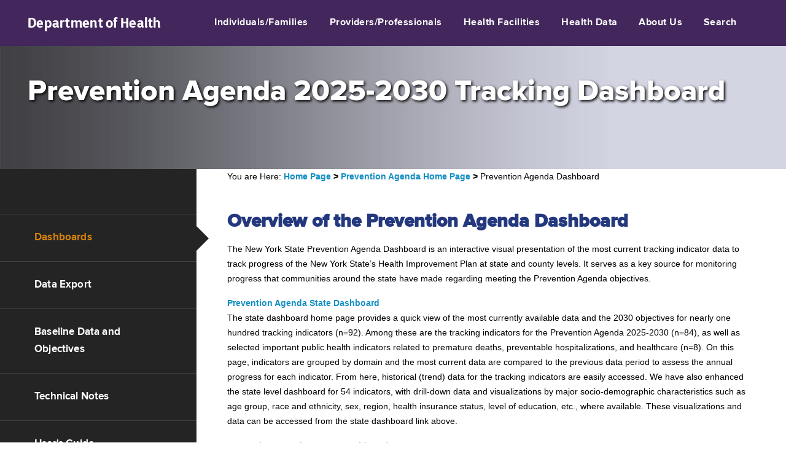

--- FILE ---
content_type: text/html; charset=UTF-8
request_url: https://apps.health.ny.gov/public/tabvis/PHIG_Public/pa/
body_size: 221299
content:
<!DOCTYPE html>
<html lang="en">
<head>
<head>
  <title>New York State Prevention Agenda Dashboard</title>
   <meta http-equiv="content-type" content="text/html; charset=utf-8" />
<meta name="keywords" content="New York State,health improvement plan,2018-2024, priority areas,tracking
indicator,2024 objective,health agenda, prevention agenda, prevention, dashboard,progress status, health
indicators, health disparities, improve health status,safe enviroment, healthy environment, chronic disease,
HIV/STDs, Preventable Disease, Healthcare-Associated Infections, hcai, women's health, children health, mental health,
substance abuse, methods, methodology, data limitation, data source" />
<meta name="description" content="New York State Prevention Agenda Dashboard" />
<meta name="author" content="New York Department of Health" />
<meta charset="UTF-8">
    <meta name="viewport" content="width=device-width, initial-scale=1.0">
 
<link rel="stylesheet" type="text/css"  href="/public/tabvis/PHIG_Public/assets/css/css.css" media="screen" />
<link rel="stylesheet" href="https://cdnjs.cloudflare.com/ajax/libs/font-awesome/6.0.0/css/all.min.css">
<style type="text/css">
* {
  box-sizing: border-box;
}

a.small:link {
font-family:Verdana,Arial,Helvetica,sans-serif;
font-size:11px;
color:#128ec3;
font-weight:bold;
text-decoration:none;
}

#myInput {
  background-position: 10px 10px;
  background-repeat: no-repeat;
  width: 55%;
  font-size: 16px;
  padding: 12px 20px 12px 40px;
  border: 1px solid #ddd;
  margin-bottom: 12px;
}

#myTable {
  border-collapse: collapse;
  table-layout:fixed;
  width: 100%;
  border: 1px solid #ddd;
  font-size: 12px;
  word-break: break-word;
}

#myTable th {
background-color: #6F5091;
color:#ffffff;
}

#myTable th, #myTable td {
  text-align: left;
  padding: 5px;
}


#myTable tr {
  border-bottom: 1px solid #ddd;
}


#myTable tr.header, #myTable tr:hover {
  background-color: #f1f1f1;
}
     .scrollup 
     {
     position: fixed;
     bottom: 15px;
     right: 20px;
     background: url('arrows_up.png') left top no-repeat;
     width: 25px;
     height: 23px;
     }
     .scrollup a 
     {
     text-indent: -9999px;
     display: block;
     }
     .scrollup:hover 
     {
     background:url('arrows_up.png') left -23px no-repeat;
	 }

</style>
</head>
<body>
  <!-- start: header -->
  <script type="text/javascript" src="/public/tabvis/PHIG_Public/assets/js/jquery.js"></script>
  <script type="text/javascript" src="config.js"></script>
  <div id="bi-custom-header"></div>
  <script type="text/javascript">   
    $('div#bi-custom-header').load('/public/tabvis/PHIG_Public/assets/static/header.html');   
  </script>
  <!-- end: header -->
  <!-- start: site header -->
  <div id="bi-custom-hero">
    <div id="bi-custom-hero-gradient">
      <div id="bi-custom-hero-content"></div>
    </div>
  </div>
  <!-- end: site header -->  
  <!-- start: content -->
  <div class="bi-custom-home">
    <div class="bi-custom-left">
      <ul>
        <li id="bi-custom-icon-1"><a href="#reports" onclick="biCustomCore.base.nav(this);">Dashboards</a></li>   
        <li id="bi-custom-icon-2"><a href="#dataexport" onclick="biCustomCore.base.nav(this);">Data Export</a></li>
        <li id="bi-custom-icon-7"><a href="#Baselinedataandobjectives" onclick="biCustomCore.base.nav(this);">Baseline Data and Objectives</a></li>
        <li id="bi-custom-icon-3"><a href="#technicalnotes" onclick="biCustomCore.base.nav(this);">Technical Notes</a></li>
		<li id="bi-custom-icon-4"><a href="#userguide" onclick="biCustomCore.base.nav(this);">User's Guide</a></li>
		<li id="bi-custom-icon-5"><a href="#usefullinks" onclick="biCustomCore.base.nav(this);">Other Dashboards and Useful Links</a></li>
        <li id="bi-custom-icon-6"><a href="#contact" onclick="biCustomCore.base.nav(this);">Contact Us</a></li>
      </ul>
    </div>
    <div class="bi-custom-right">
      <div id="bi-custom-content-1" class="bi-custom-hidden bi-custom-content">
		<!-- Begin breadcrums -->
		<div id="bi-custom-breadcrums"></div>
		<script type="text/javascript">   
		$('div#bi-custom-breadcrums').load('breadcrums.html');
		</script>
		<!-- End breadcrums --> 
        <h3>Overview of the Prevention Agenda Dashboard</h3>
		<ul>
          <li class="bi-custom-description">The New York State Prevention Agenda Dashboard is an interactive visual presentation of the most current tracking indicator data to track progress of the New York State’s Health Improvement Plan at state and county levels. It serves as a key source for monitoring progress that communities around the state have made regarding meeting the Prevention Agenda objectives.</li>
        </ul>
        <ul>
          <li><a href="reports/#state">Prevention Agenda State Dashboard</a></li>
          <li class="bi-custom-description">The state dashboard home page provides a quick view of the most currently available data and the 2030 objectives for nearly one hundred tracking indicators (n=92). 
		  Among these are the tracking indicators for the Prevention Agenda 2025-2030 (n=84), as well as selected important public health indicators related to premature deaths, preventable hospitalizations, and healthcare (n=8). 
		  On this page, indicators are grouped by domain and the most current data are compared to the previous data period to assess the annual progress for each indicator. 
		  From here, historical (trend) data for the tracking indicators are easily accessed. We have also enhanced the state level dashboard for 54 indicators, with drill-down data and visualizations by major socio-demographic characteristics such as age group, race and ethnicity, sex, region, health insurance status, level of education, etc., where available. 
		  These visualizations and data can be accessed from the state dashboard link above.</li>
        </ul>
	    <ul>
          <li><a href="reports/#county">Prevention Agenda County Dashboard</a></li>
          <li class="bi-custom-description">The county dashboard home page includes the most current data available for 55 tracking indicators, again grouped by domain. 
		  Each county in the state has its own dashboard that can be accessed via the "Select County" dropdown menu at the top of the county dashboard. County maps and graphs and comparison across counties are available. Data at sub-county level, including ZIP Code and Minor Civil Division/Community District, are available for 8 indicators. These visualizations and data can be accessed from the county dashboard link above. </li>
        </ul>
     </div> 
	   <div id="bi-custom-content-2" class="bi-custom-hidden bi-custom-content">
        <h3>Prevention Agenda 2025-2030 Data Export Links</h3>
        <ul> 
			<li><a href="reports/PreventionAgendaTrackingIndicators-StateMostRecentYearData.csv"> State Most Recent Data</a></li>
			<li><a href="reports/PreventionAgendaTrackingIndicators-StateTrendData.csv"> State Trend Data</a></li>
			<li><a href="reports/PreventionAgendaTrackingIndicators-SocioEconomicStatusData.xlsx"> State Socio-Demographic Data</a></li>
			<li><a href="reports/PreventionAgendaTrackingIndicators-CountyMostRecentYearData.csv"> County Most Recent Data</a></li>
			<li><a href="reports/PreventionAgendaTrackingIndicators-CountyTrendData.csv"> County Trend Data</a></li>
			<li><a href="reports/PreventionAgendaTrackingIndicators-SubCountyData.csv"> Sub-County Data</a></li>
		</ul>
      </div>

    <div id="bi-custom-content-7" class="bi-custom-hidden bi-custom-content">
    <h3>Baseline Data and Objectives</h3>
    
    <style>
        /* Add similar styles for the second table */
        #myTable2 {
        border-collapse: collapse;
        table-layout: fixed;
        width: 100%;
        border: 1px solid #ddd;
        font-size: 12.5px;
        word-break: break-word;
        }

        #myTable2 th {
        background-color: #6F5091;
        color: #ffffff;
        }

        #myTable2 th,#myTable2 td{
        text-align: left;
        padding: 5px;
        }


        #myTable2 tr {
        border-bottom: 1px solid #ddd;
        }

        #myTable2 tr.header, #myTable2 tr:hover {
        background-color: #f1f1f1;
        }

        #myTable2 th:nth-child(1) {
        width: 40%;
        text-align: left;
        }
        #myTable2 td:nth-child(2),#myTable2 th:nth-child(2),#myTable2 td:nth-child(3),#myTable2 th:nth-child(3),
        #myTable2 td:nth-child(4),#myTable2 th:nth-child(4),#myTable2 td:nth-child(5),#myTable2 th:nth-child(5){
        text-align: center;
        }

    </style>

    <p><i>Select domain(s) and/or indicator(s) from the dropdown lists and click "Apply Filters" to filter the table. Click "Reset" to return the table to its original view.</i></p>
    
    <div class="filter-container-custom">
        <label for="priorityFilterCustom2">Prevention Agenda Domain:</label>
        <div class="dropdown-custom">
        <button class="dropbtn-custom">-- Select Domain(s) --</button>
        <div class="dropdown-content-custom" id="priorityFilterCustom2">
            <!-- Checkbox options will be dynamically inserted here -->
        </div>
        </div>

        <label for="indicatorFilterCustom2">Indicator:</label>
        <div class="dropdown-custom">
        <button class="dropbtn-custom">-- Select Indicator(s) --</button>
        <div class="dropdown-content-large" id="indicatorFilterCustom2">
            <input type="text" id="indicatorSearchInput2" placeholder="Search Indicator...">
            <!-- Checkboxes will be added dynamically -->
        </div>
        </div>
        
        <button onclick="applyFilters2()">Apply Filters</button>
        <button onclick="removeFilters2()">
        <i class="fas fa-arrow-rotate-left"></i> Reset
        </button> 
    </div>

    <table id="myTable2">
        <thead>
        <!-- Table headers will be inserted dynamically -->
        </thead>
        <tbody>
        <!-- Table rows will be dynamically loaded -->
        </tbody>
    </table>
    <p>*Data for baseline years reflected on the most current dashboard are subject to small changes/variation to the original baseline due to systematic updates/corrections from the data source.</p>
    <p>**Objectives are based on a percentage change improvement from baseline. In the event baseline data is updated, the objectives shown on the current dashboard may change slightly versus the original <a href="https://health.ny.gov/prevention/prevention_agenda/2025-2030/docs/prevention_agenda_plan.pdf">Prevention Agenda document.</a></p>
</div>


<div id="bi-custom-content-3" class="bi-custom-hidden bi-custom-content">
        <h3>
        <h3 id="content">Technical Notes</h3>
		<dl class="bi-custom-collapsible">
        <dd class="bi-custom-collapsible-content">
		</dd>
	<dt class="bi-custom-collapsible-title"><span class="bi-custom-collapsible-icon">&nbsp;</span><strong>Definition of Indicators</strong>
		 <dd class="bi-custom-collapsible-content">
    
    <title>Dynamic Prevention Agenda Filters</title>


<style>
/* Table Styles */

#myTable1 {
  border-collapse: collapse;
  table-layout:fixed;
  width: 100%;
  border: 1px solid #ddd;
  font-size: 12.5px;
  word-break: break-word;
}

#myTable1 th {
background-color: #6F5091;
color:#ffffff;
}

#myTable1 th, #myTable1 td {
  text-align: left;
  padding: 5px;
}


#myTable1 tr {
  border-bottom: 1px solid #ddd;
}

#myTable1 tr.header, #myTable1 tr:hover {
  background-color: #f1f1f1;
}
#myTable1 th, #myTable1 td {
  padding: 8px;
  text-align: left;
}

#myTable1 th {
  background-color: #6F5091;
  color: white;
}

#myTable1 tr:nth-child(even) {
  background-color: #f9f9f9;
}

#myTable1 tr:hover {
  background-color: #f1f1f1;
}

.filter-container-custom {
    display: flex; 
    align-items: center;
    gap: 10px; 
}
.dropdown-custom {
    position: relative;
    display: inline-block;
}

.dropbtn-custom {
    background-color: transparent; 
    color: black; 
    padding: 10px;
    font-size: 14px;
    border: 1px solid #ddd;
    cursor: pointer;
    width: 250px;
}
.dropbtn-custom:hover {
    background-color: #f1f1f1;
}
.dropdown-content-custom{
    display: none;
    position: absolute;
    background-color: white;
    min-width: 400px;
    box-shadow: 0px 8px 16px rgba(0, 0, 0, 0.2);
    z-index: 1;
    max-height: 450px;
    overflow-y: scroll;
    border: 1px solid #ddd;
}
.dropdown-content-large {
    display: none;
    position: absolute;
    background-color: white;
    min-width: 850px;
    box-shadow: 0px 8px 16px rgba(0, 0, 0, 0.2);
    z-index: 1;
    max-height: 450px;
    overflow-y: scroll;
    border: 1px solid #ddd;
}
.dropdown-custom:hover .dropdown-content-custom
{
    display: block;
}
.dropdown-custom:hover .dropdown-content-large {
    display: block;
}

.dropdown-content-custom input[type="checkbox"] {
    margin-right: 5px;
}

.dropdown-content-large input[type="checkbox"][type="checkbox"] {
    margin-right: 5px;
}
.dropdown-content-custom label,
.dropdown-content-large label {
    display: block;
    padding: 8px;
    cursor: pointer;
}

.checkbox-container {
    display: flex;
    align-items: center;
    gap: 8px; 
    padding: 5px;
}
.filter-container-custom button {
    margin: 5px;
    padding: 8px;
    font-size: 14px;
    cursor: pointer;
    background-color: #6F5091;
    color: white;
    border: none;
    border-radius: 5px;
}

.filter-container-custom button:hover {
    background-color: #5a3f73;
}
.dropdown-content-custom label:hover,
.dropdown-content-large label:hover {
    background-color: #f1f1f1;
}

.reset-icon-button i {
    font-size: 16px;
    margin-right: 5px;
}

.priority-header {
    background-color: #6F5091;
    color: white;
    font-weight: bold;
    text-align: center;
    padding: 10px 0;
}

.dropdown-content-custom input[type="text"],
.dropdown-content-large input[type="text"] {
  width: 100%;
  box-sizing: border-box;
  padding: 8px;
  margin-bottom: 5px;
  border: 2px solid #6F5091;
  border-radius: 4px;
}

#myTable1 th:nth-child(2), #myTable1 th:nth-child(4)
    {
        width: 25%;
        text-align: left;
    }


#myTable1 th:nth-child(3),#myTable1 th:nth-child(5),#myTable1 th:nth-child(6)
    {
        width: 10%;
    }
#myTable1 th:nth-child(1)
    {
        width: 20%;
    }

</style>
</head>

<body>
    <p><i>Select domain(s) and/or indicator(s) from the dropdown lists and click “Apply Filters” to filter the table. Click “Reset” to return the table to its original view.</i></p>
    
    <div class="filter-container-custom">
        <label for="priorityFilterCustom">Prevention Agenda Domain:</label>
        <div class="dropdown-custom">
            <button class="dropbtn-custom">-- Select Domain(s) --</button>
            <div class="dropdown-content-custom" id="priorityFilterCustom">
                <!-- Checkbox options will be dynamically inserted here -->
            </div>
        </div>

    <label for="indicatorFilterCustom">Indicator:</label>
    <div class="dropdown-custom">
      <button class="dropbtn-custom">-- Select Indicator(s) --</button>
      <div class="dropdown-content-large" id="indicatorFilterCustom">
        <input type="text" id="indicatorSearchInput" placeholder="Search Indicator...">
        <!-- Checkboxes will be added dynamically -->
      </div>
    </div>
        <button onclick="applyFilters()">Apply Filters</button>
        <button onclick="removeFilters()">
            <i class="fas fa-arrow-rotate-left"></i> Reset
        </button> 
    </div>

    <table id="myTable1">
        <thead>
            <!-- Table headers will be inserted dynamically -->
        </thead>
        <tbody>
            <!-- Table rows will be dynamically loaded -->
        </tbody>
    </table>

<dl>
<dt id="a"><sup>a</sup> Vital Records (Vital Statistics):</dt>
<dd><strong>Vital Event Registration:</strong><br />
New York State consists of two registration areas, New York City and New York State Exclusive of New York City (also referred
to as Rest of State). New York City (NYC) includes the five counties of Bronx, Kings (Brooklyn), New York (Manhattan), Queens and
Richmond (Staten Island); the remaining 57 counties comprise New York State Exclusive of New York City. The Bureau of Vital
Records, New York State Department of Health (NYSDOH), processes data from live birth, death, fetal death and marriage
certificates recorded in New York State Exclusive of New York City. Through a cooperative agreement, the New York State
Department of Health receives data on live births, deaths, fetal deaths and marriages recorded in New York City from the
New York City Department of Health and Mental Hygiene (NYCDOHMH). The New York State Department of Health also receives data,
from other states and Canada, on live births and deaths recorded outside of New York State to residents of New York State.
<br /><br />
Vital Event indicators for NYC geographical areas reported by NYSDOH and NYCDOHMH may be different since the former may
include all NYC residents' events regardless of where they occurred and the latter reports only events to NYC residents that
occurred in NYC. The indicators may also differ due to timing and/or completeness of data.
<br /><br />
The counts of births and deaths may be influenced by specific reporting issues each year. The specific issues are reported
in the NYSDOH Annual Vital Statistics Tables, in the Report Measures section of their Technical Notes.
<br /><br />
All the vital statistics presented in this report are based on the county/borough of residence.</dd>
</dl>
<br />
<dl>
<dt id="b"><sup>b</sup> Statewide Planning and Research Cooperative System (SPARCS):</dt>
<dd>Information about hospitalizations is collected through the hospital inpatient discharge data system. Each hospitalization receives an ICD-10-CM code
at discharge that indicates the primary reason for the hospitalization. There are also up to 24 other diagnosis codes recorded to further describe
the hospitalization. Statistics presented in these tables are based on the primary diagnosis unless otherwise noted. This data system does not include
information about events that did not result in a hospitalization, such as cases that were only treated in a hospital emergency room. The SPARCS data
do not include visits/discharges by people who sought care from hospitals outside of New York State, which may lower numbers and rates for some counties,
especially those which border other states. Numbers and rates are based on the number of hospitalizations that occurred and not the number of
individuals who were hospitalized. SPARCS measures provided are generated based on patient residence county at time of discharge. </dd>
</dl>
<br />
<dl>
<dt id="c"><sup>c</sup> Behavioral Risk Factor Surveillance System (BRFSS):</dt>
<dd>The BRFSS is an annual statewide random telephone and cellular surveillance survey designed by the Centers for Disease Control
and Prevention (CDC). The survey is conducted in all 50 states and US territories. BRFSS monitors modifiable risk behaviors and
other factors contributing to the leading causes of morbidity and mortality in the population.
<br /><br />
County level data. The Expanded BRFSS (EBRFSS) augments the annual CDC Behavioral Risk Factor Surveillance System Survey (BRFSS).
The goal of the Expanded BRFSS is to collect county-specific data on preventative health practices, risk factors, injuries and preventable
chronic and infectious diseases. County level data are currently available for 2002-03, 2008-09, 2013-14, 2016 and 2018.
<br /><br />
The New York State BRFSS <a href="https://www.health.ny.gov/statistics/brfss/">website</a> has further information.</dd>
</dl>

<!-- PA indicator table ends here: pa_ind_desc_page.htm -->
</dd>
</dt>

		<dt class="bi-custom-collapsible-title"><span class="bi-custom-collapsible-icon">&nbsp;</span><strong>Methodology and Limitations</strong>
		</dt>
        <dd class="bi-custom-collapsible-content">
<!-- PA methodology page starts here: pa_methodology_page.htm -->
 <h2>Index</h2>  
  <ul>     
  <li><a href="#i_one">Types of Estimates</a></li>
  <li><a href="#i_thirteen">Population Estimates</a></li> 
  <li><a href="#i_fourteen">Regional Schemas</a></li> 
  <li><a href="#i_two">Unstable Estimates</a></li>     
  <li><a href="#i_three">Direction of Indicator Estimates</a></li>     
  <li><a href="#i_four">Grouping County Estimates into Three Categories</a></li>   
  <li><a href="#i_five">Comparing the Prevention Agenda Estimates with the Prevention Agenda Objectives</a></li>   
  <li><a href="#i_six">Assessing the Indicator Performance</a></li>    
  <li><a href="#i_seven">Data Filters</a></li>     
  <li><a href="#i_eight">Sub-county Data</a></li>
  <li><a href="#i_nine">Data Suppression for Confidentiality</a></li>  
  <li><a href="#i_ten">Data Limitations</a></li>   
  <li><a href="#i_twelve">References</a></li>  
  </ul>    
       
  <p id="i_one"><a style="display:block" class="box" href="#content">Return to top of page</a></p>     
  <h2>Types of Estimates</h2>  
  <ol>     
  <li><strong>Percentage/age-adjusted percentage:</strong>&nbsp;&nbsp;Percentages are calculated per 100 population    
  (e.g. the percentage of infants exclusively breastfed in the hospital represents the number of infants that were     
  fed exclusively with breast milk among 100 live infants born in the hospital).   
  <br />The percentages were age-adjusted to the U.S. 2000 standard population using appropriate age distributions.<sup>   
  <a href="#one">1</a></sup> Age-adjustment is a process that is performed to allow communities with different age     
  structures to be compared.<sup><a href="#two">2</a></sup></li>   
  <li><strong>Weighted percentage/age-adjusted weighted percentage</strong>:&nbsp;&nbsp;Weighted percentages  were     
  generated for survey data (e.g., Behavioral Risk Factor Surveillance  System, Youth Tobacco Survey, Youth Risk   
  Behavior Surveillance System) which ensures that the data are as representative of New York's     
  population as possible. Weighted estimates are shown as a percentage (%) and corresponding  95% confidence   
  intervals (CI) are presented when available.<br />   
  The weighted percentages were age-adjusted to the U.S. 2000 standard population using appropriate age distributions.<sup>    
  <a href="#one">1</a></sup>  Age-adjustment is a process that is performed to allow communities with different age    
  structures to be compared.<sup><a href="#two">2</a></sup></li>   
  <li><strong>Rate/age-adjusted rate:</strong>&nbsp;&nbsp;A rate is a measure of the frequency with which an event     
  occurs in a defined population over a specified time-period. Rates used for the Prevention Agenda tracking    
  indicators are per 1,000, 10,000 or 100,000 population.<br />    
  The rates were age-adjusted to the U.S. 2000 standard population using appropriate age distributions.<sup>   
  <a href="#one">1</a></sup> Age-adjustment is a process that is performed to allow communities with different age     
  structures to be compared.<sup><a href="#two">2</a></sup>    
  </li>    
  <li><strong>Ratio:</strong>&nbsp;&nbsp;A ratio is the relative magnitude of two quantities or a comparison of    
  any two values. The ratios that are included in the Prevention Agenda are calculated by dividing the percentage or   
  rate of one racial ethnic group (i.e., Black non-Hispanic or Hispanic) by the percentage or rate for the White   
  non-Hispanic group.</li>     
  <li><strong>Rate/percentage difference</strong>:&nbsp;&nbsp;The rate/percentage difference is the absolute difference between two rates/percentages.     
  Among the Prevention Agenda tracking indicators, the rate/percentage difference is used as a measure when comparing the percentage of    
  premature deaths among (a) the Black non-Hispanic population versus the White non-Hispanic population and (b) the    
  Hispanic population versus the White non-Hispanic population.</li>   
  </ol>    
       
<p id="i_thirteen"><a style="display:block" class="box" href="#content">Return to top of page</a></p>   
  <h2>Population Estimates</h2> 	 
       <p>Population estimates are developed by the US Census Bureau. </p>
	   <p>Estimates for 2020 and earlier are from <a href="https://www.cdc.gov/nchs/nvss/bridged_race.htm"> Bridged Race Categories</a> files, 
	   developed by the Census Bureau for the National Center for Health Statistics. The 2018 population estimates are used to calculate rates for 2019 and 2020. </p>
	   <p>Estimates for 2021 and later are from annual Special Tabulations from the <a href="https://www.census.gov/programs-surveys/popest/data/special-tab.html"> US Census Population and Housing Unit Estimates Program</a>.  </p>
	   <p>See <a href="https://health.ny.gov/statistics/chac/chai/docs/officeofsciencecensusbrief-notesfordohdashboards.pdf"> this document</a> for information about why different estimates were used, the differences in these estimates, and why 2018 estimates were used to calculate rates for 2019 and 2020. </p>
 
  
  <p id="i_fourteen"><a style="display:block" class="box" href="#content">Return to top of page</a></p>   
  <h2>Regional Schemas</h2> 
  <p>Data are presented on this dashboard according to multiple regional/sub-regional schemas that group counties together into larger geographic regions of the state. </p>
  <p>The <strong>Census Informed Sub-regional (CISR) schema</strong> was developed by the Office of Science (OS) Center for Population Health Science (CPHS) for visualization of population health data. The schema maintains the integrity of the Department’s four Regional Offices and their boundaries and is informed by core based statistical areas (CBSA) delineated every 10 years by the Office of Management and Budget. Please <a href="https://health.ny.gov/statistics/docs/census_informed_sub_regional_schema.pdf">see this document</a> for information on how the CISR schema was developed.  </p>
  <p>The <strong>Delivery System Reform Incentive Payment Program (DSRIP) schema</strong> was initially developed for the purpose of implementing the <a href="https://www.health.ny.gov/health_care/medicaid/redesign/dsrip/">Medicaid Redesign Team (MRT)</a> Waiver Amendment in New York State. Since then, the schema has been adopted for use by many other programs within the Department and is still used by New York State’s Medicaid program on their <a href="https://dsripdashboards.health.ny.gov/">dashboards</a> to visualize Medicaid utilization data even though the DSRIP Program <a href="https://www.health.ny.gov/health_care/medicaid/redesign/dsrip/">ended in March 2020.</a>
  For more information about the MRT, please see <a href="https://www.health.ny.gov/health_care/medicaid/redesign/">Redesigning New York's Medicaid Program.</a></p>
  
       <p id="i_two"><a style="display:block" class="box" href="#content">Return to top of page</a></p>     
  <h2>Unstable Estimates</h2>  
  <p>Multiple years of data were combined  to generate more stable estimates when the number of events for an indicator    
  was  small (i.e., rare conditions).<br />    
  The relative standard error (RSE) is  a tool for assessing reliability of an estimate. A large RSE is produced when  
  estimates  are calculated based on a small number of cases.<sup><a href="#two">2</a></sup> Estimates with  large     
  RSEs are considered less reliable than estimates with small RSEs. The <a href="http://www.cdc.gov/nchs/data/statnt/statnt24.pdf">    
  National Center for  Health Statistics</a> recommends that estimates with RSEs  greater than 30% should be considered    
  unreliable/unstable.<sup><a href="#three">3</a></sup></p>    
  <p>The RSE is calculated by dividing  the standard error of the estimate by the estimate itself, then multiplying  that  
  result by 100. The RSE is expressed as a percent of the estimate.</p>    
  <p>For the Prevention Agenda dashboard, an asterisk (*) is used to indicate that a percentage, rate,  
  or ratio is unreliable/unstable. This usually occurs  when there are less than 10 events in the numerator (RSE is greater    
  than 30%).</p>   

  <p id="i_three"><a style="display:block" class="box" href="#content">Return to top of page</a></p>   
  <h2>Direction of Indicator Estimates</h2>    
  <p>Prevention Agenda tracking  indicators fall into two categories with regard to the desirable direction of their estimates.    
  Sometimes lower estimates are better (e.g., the percentage of premature deaths  before age 65 years, or the age-adjusted     
  rate of potentially preventable hospitalizations among adults) and in other cases higher estimates are better (e.g., the percentage of the   
  population   
  with health insurance, or the percentage of infants exclusively breastfed in  the hospital).</p>     
  <p>The desirable direction of the Prevention Agenda tracking indicator is important to note because the county bar chart, map,   
  concern level and visual distribution use color categories that are based on the direction of the Prevention Agenda tracking indicator. The assessment of indicator performance    
  is also based on the direction of the Prevention Agenda tracking indicator.</p>  
       
  <p id="i_four"><a style="display:block" class="box" href="#content">Return to top of page</a></p>    
  <h2>Grouping County Estimates into Three Categories for the County Visual Distributions, County Maps, and County Bar Charts</h2>     
  <h3>Color Categories Defined</h3>    
  <p>For each Prevention Agenda tracking indicator, county visual distributions, maps and bar charts are generated when there are enough counties with   
  data different from each other so that county visual distributions, maps and charts can show meaningful differences among the counties. In particular,     
  county visual distributions, maps and charts are <strong>not</strong> generated if 46 or more counties have rates that are equal to 0 or are missing,  
  or if more than half the counties have the same rate. County visual distributions, maps and charts <strong>are</strong> generated all other times.     
  Tables are generated for all indicators in all counties, regardless of rate values.</p>  
  <p>When county visual distributions, maps and charts are generated, county estimates are grouped into three categories: light green, blue-green, and dark blue.   
  These categories are displayed consistently in the county visual distribution, the bar chart, and the New York State map for each tracking indicator.</p>   
  <p>The three colors represent the quartile distribution of estimates for the counties ordered from those doing the   
  best to those doing  the worst.</p>  
  <p>For Prevention Agenda tracking  indicators where <strong>lower estimates are  better</strong> (e.g., percentage of    
  premature deaths before age 65 years or the age-adjusted  rate of potentially preventable hospitalizations among adults):</p><ul>    
  <li>The LIGHT GREEN category includes counties that are performing the best (i.e., 50% of counties with the    
  <strong>lowest</strong>  
  estimates; those in quartile 1 and quartile 2) and is the most favorable category or least concern for a county's estimate to be in.</li>     
  <li>The BLUE-GREEN category  includes counties that are performing in the middle (i.e., 25% of counties or those in quartile 3).</li>  
  <li>The DARK BLUE category includes counties that  are performing the worst (i.e., 25% of counties with the    
  <strong>highest </strong>estimates; those in quartile 4) and is the least favorable or high concern category for a county's     
  estimate to be in.</li>  
  </ul>    
  <p>For Prevention Agenda tracking  indicators where <strong>higher estimates are  better</strong> (e.g., the percentage of   
  the population with health insurance or the  percentage of infants exclusively breastfed in the hospital):</p>   
  <ul>     
  <li>The LIGHT GREEN category includes counties that are performing the best (i.e., 50% of counties with the   
  <strong>highest</strong> estimates; those in quartile 3 and quartile 4) and is the  most favorable or least concern category for a    
  county's estimate to be in.</li>   
  <li>The BLUE-GREEN category  includes counties that are performing in the middle (i.e., 25% of counties or     
  those with estimates in quartile 2).</li>  
  <li>The DARK BLUE category includes counties that  are performing the worst (i.e., 25% of counties with the  
  <strong>lowest </strong>estimates; those in quartile 1) and is the least favorable  or high concern category for a county's  
  estimate to be in.</li>      
  </ul>    
  <h3>Length of Color Categories in the County Visual Distribution</h3>   
  <p>The length of each color in the county visual distribution represents the minimum and maximum values or cut-off points  
  for the three categories. If the area is very big, this indicates that the range of county estimates is large;  
  while a small area indicates a small range of  county estimates.</p>     
  <p>For example, the county visual distribution for the asthma emergency department visit rate per 10,000 for those aged 0-17 years in Albany County in 2023 shows    
  a very large dark blue area which ranges from 64.8 to 244.7; while the light green area ranges from 21.0-&lt;44.0 and has   
  a much narrower width; similarly, the blue-green area has a narrow range of estimates from 44.0-&lt;61.8.<br /><br />   
  <img src="/public/tabvis/PHIG_Public/pa/instructions/dial_image1.png" alt="the asthma emergency department visit rate per 10,000 for those aged 0-17 years in    
  Albany County shows a very wide dark blue category" width="456" height="107" class="center"/> <br /></p>   
  <h3>Color Switch in County Visual Distribution Based on Direction of Indicator Estimates</h3>   
  <p>For Prevention Agenda tracking  indicators where <strong>lower estimates are better</strong> (e.g., potentially preventable hospitalizations among adults, age-adjusted rate per 10,000), 
     the dark blue category is displayed on the <strong>right side</strong> of the county visual distribution.<br />  
  <img src="/public/tabvis/PHIG_Public/pa/instructions/dial_image2.png" alt="indicators where lower estimates are better" width="455"     
  height="112" /> <br />   
  For Prevention Agenda tracking  indicators where <strong>higher estimates are  better</strong> (e.g., percentage     
  of adults who are physically active), the dark blue category is displayed on the <strong>left side</strong>  
  of the county visual distribution.<br />   
  <img src="/public/tabvis/PHIG_Public/pa/instructions/dial_image3.png" alt="indicators where higher estimates are better"   
  width="463" height="115" /> <br /></p>  
       
  <p id="i_five"><a style="display:block" class="box" href="#content">Return to top of page</a></p>    
  <h2>Comparing the Prevention Agenda Estimates with the Prevention Agenda Objectives</h2>     
  <p>A green  color in bar charts or for a number displayed in a data table indicates that  the current value for  
  the Prevention Agenda tracking indicator <strong>met</strong> the Prevention Agenda 2030 Objective.  A red color     
  in bar charts or for a number displayed in a data table indicates  that the current value for the Prevention Agenda  
  tracking indicator <strong>did not meet</strong> the Prevention Agenda 2030 Objective.</p>   
       
  <p id="i_six"><a style="display:block" class="box" href="#content">Return to top of page</a></p>     
  <h2>Assessing the Indicator Performance</h2>     
  <p>Three different methods were used to assess indicator performance.</p>    
  <ol>     
  <li><strong>Conduct one-sided z-test </strong>to assess the change (decrease/increase or improve/worsen) in estimates between the two most   
  recent time periods. The p-value for rejecting the null hypothesis  is less than or equal to 0.05 and the critical   
  value for the one-sided test (p-value at 0.05) is 1.645. <sup><a href="#four">4</a></sup> </li>  
  <li><strong>A comparison of confidence intervals of estimates for the two most recent time periods</strong> was performed    
  where this method was more appropriate. <sup><a href="#four">4</a></sup> A confidence interval is a range around an estimate     
  that conveys how precise the estimate is. Differences between estimates are considered “statistically significant” when the estimates    
  being compared do not have overlapping confidence intervals. For the purposes of this dashboard, in cases where the confidence intervals     
  overlap, the difference is interpreted as not statistically significant at the 95% confidence level.     
  For survey related indicators, estimates and the two-sided 95% confidence intervals were obtained and used.  
  In some instances for count data (e.g., births, deaths, hospitalizations, and emergency department visits),  
  we calculated the one-sided 95% confidence intervals for the estimates and used them for comparison to evaluate  
  the indicator performance.<sup><a href="#five">5</a></sup><br /><strong>NOTE:</strong> This method is an approximation of a statistical  
  test and may result in a more conservative finding. In some cases, an appropriate statistical test would indicate a statistically    
  significant difference even though the confidence intervals overlap and falsely imply no significant difference.     
  When two confidence intervals do not overlap, though, a comparable statistical test would always indicate a statistically    
  significant difference.<sup><a href="#six">6</a></sup> </li>     
  <li><strong>Simple comparison</strong> was conducted where the two estimates were directly compared  to each other   
  based on their magnitude. This was performed when there was not a  sufficient amount of data to conduct significance     
  testing; or if confidence intervals could not be calculated; or if there is some overlap of the two time intervals being     
  compared (e.g., 2018-2022 and 2017-2021 maternal mortality indicators).  
  <br /> <br />The categories for the Indicator Performance    
  are as follows:  
  <ul>     
  <li>Significantly improved</li>  
  <li>Significantly worsened</li>  
  <li>No significant change</li>   
  <li>Improved^</li>   
  <li>Worsened^</li>   
  <li>No change^</li>  
  <li>Baseline data</li>   
  </ul></li>   
  </ol>    
  <p>The "^" sign indicates that the performance was determined using simple comparison and not statistical tests.</p>     
  <p>The most recent data available during the planning phase were used as a baseline to set the Prevention Agenda 2030 Objective/Target.  
  “Indicator Performance” is not assessed if there are no available data points that are more recent than the baseline data.   
  Therefore, the “Indicator Performance” is labeled as "Baseline data" until updated data are available.</p>   
  <p>See Table 1 below for statistical significance techniques used for each type of data source to assess     
  the indicator performance.</p>   
  <p>Use caution when interpreting significance. For more common conditions (i.e., high incidence rates), there is a   
  higher likelihood that a relatively small change could be detected as statistically significant. Conversely,     
  for rare conditions, the likelihood of detecting a statistically significant change is low even for reasonable changes.</p>  
       
  <p id="i_seven"><a style="display:block" class="box" href="#content">Return to top of page</a></p>   
  <h2>Data Filters</h2>    
  <p>Several data filters are available on state and county views to quickly select indicators based on commonly desired criteria.     
  Multiple filters can be selected simultaneously.</p>     
  <ol>     
  <li><strong>State data filters:  </strong>two data filters are available for state level indicators  
  <ul>     
  <li>Filter on meeting 2030 objective target: This filter displays indicators, where the most recent state level data meeting     
  or not meeting the Prevention Agenda 2030 objectives.</li>   
  <li>Filter on indicator performance over time: The performance status for each indicator is generated by comparing state level data  
  for the two most recent time periods. This filter displays indicators based on indicator performance categories selected.</li>   
  </ul></li>   
  <li><strong>County data filters:  </strong>three data filters are available for county level indicators  
  <ul>     
  <li>Filter on meeting 2030 objective target: This filter displays indicators, where the most recent specific county data meeting     
  or not meeting the Prevention Agenda 2030 objectives.</li>   
  <li>Filter on indicator performance over time: The performance status for each indicator is generated by comparing estimates     
  for the two most recent time periods for a specific county. This filter displays indicators based on indicator performance categories selected.</li>     
  <li>Filter on county’s position of concern level: This filter displays indicators based on how a county is doing in comparison to other counties in a quartile distribution.
  </li>    
  </ul></li>   
  </ol>    
       
  <p id="i_eight"><a style="display:block" class="box" href="#content">Return to top of page</a></p>   
  <h2>Sub-county Data</h2>     
  <p>To better serve the needs for more local level data, we have assessed the availability of sub-county level data   
  for the existing county level indicators. Depending on the availability of the information from the data sources,    
  sub-county level data are presented in one of the following three geographic levels: ZIP Code  
  or minor civil division (MCD)/community district (CD).</p>   
  <ul>     
  <li><strong>ZIP Code:</strong>&nbsp;&nbsp;For indicators generated from SPARCS (inpatient and outpatient)    
  data, ZIP Code refers to resident address ZIP Code. If a ZIP Code crosses county borders, the ZIP Code   
  is assigned to the county which has the largest proportion of the population of that ZIP Code.   
  ZIP Code level population estimates used for calculating rates were obtained by the  
  New York State Department of Health (NYSDOH) from the Claritas Corporation.</li>     
  <li><strong>Minor Civil Division (MCD)/Community District (CD):</strong>&nbsp;&nbsp;Birth and death  
  certificate data for counties outside of New York City (NYC) are presented by MCD. Data for NYC boroughs     
  are presented by CD. There are 59 CDs within the five NYC boroughs.<br /><strong>Note:</strong> A small  
  percent of records did not have an assigned MCD or CD, but the records had other geographic identifiers.     
  For NYC records with missing CD, ZIP Code information was used to look up and assign the CD location     
  utilizing NYC Department of Planning geographic data linking ZIP Codes to CDs. This linked file contains     
  a small number of ZIP Codes, which were completely contained within a single CD. Records with those ZIP  
  codes were assigned to those CDs. For records of residents from the rest of the state (ROS),     
  outside of NYC, with a missing MCD, the New York State Gazetteer code* was used to look up the MCD code.     
  DOH staff linked the Gazetteer codes to MCDs, and the linkage was used to assign records outside of  
  NYC to an MCD.<br />*The New York State Gazetteer was prepared by the New York State Department of Health    
  (see: <a href="https://health.data.ny.gov/Health/New-York-State-Gazetteer/cpcx-4uew">    
  health.data.ny.gov/Health/New-York-State-Gazetteer/cpcx-4uew</a>)</li>   
  </ul>    
  <p>Based on further assessment of the stability of the estimates and the impact of data suppression,     
  the following eight indicators were selected for incorporating into the current PA tracking dashboard.</p>     
  <ul>     
  <li>ZIP Code level:  
  <ul>     
  <li>Potentially preventable hospitalizations among adults, age-adjusted rate per 10,000</li>     
  <li>Number of people living in HUD-subsidized housing in the past 12 months</li>
  <li>Asthma emergency department visits, rate per 10,000, aged 0-17 years</li>    
  </ul></li>   
  <li>MCD/CD level:    
  <ul>     
  <li>Percentage of premature deaths (before age 65 years)</li>    
  <li>Percentage of people living in poverty</li>
  <li>Percentage of people living in poverty, aged 65 years and older</li>
  <li>Percentage unemployed, aged 16 years and older</li>
  <li>Percentage of infants who are exclusively breastfed in the hospital among all infants</li>   
  </ul></li>   
  </ul>    
     
 <p id="i_nine"><a style="display:block" class="box" href="#content">Return to top of page</a></p>    
  <h2>Data Suppression for Confidentiality</h2>    
  <p>Results are not shown (i.e., suppressed) when issues of confidentiality exist. Suppression rules vary depending   
  on the data source and the indicator.</p>    
  <h3>Table 1. Summary of data suppression and statistical evaluation significance for the Prevention Agenda Indicators    
  by data source</h3>  
  <table summary="The New York State Prevention Agenda Dashboard - Methodology and Limitations" id="myTable">   
  <tr>     
  <th>Data Sources</th>    
  <th>Suppression Criteria</th>    
  <th>Statistical Significance Techniques</th>     
  </tr>    
  <tr>     
  <th colspan="3">Sample Surveys</th>  
  </tr>    
  <tr>     
  <td>Pregnancy Risk Assessment Monitoring System</td>     
  <td>Denominator &lt;30</td>  
  <td>95% CI comparison</td>   
  </tr>    
  <tr>     
  <td>BRFSS and Expanded BRFSS</td>    
  <td>Numerator &lt;6 or Denominator &lt;50</td>   
  <td>95% CI comparison</td>   
  </tr>    
  <tr>     
  <td>US Census</td>   
  <td>&nbsp;</td>  
  <td>90% CI comparison</td>   
  </tr>    
  <tr>     
  <td>National Survey on Drug Use and Health</td>  
  <td>&nbsp;</td>  
  <td>95% CI comparison</td>   
  </tr>    
  <tr>     
  <td>Youth Risk Behavior Surveillance System</td>     
  <td>Denominator &lt;30</td>     
  <td>95% CI comparison</td>   
  </tr>    
  <tr>     
  <td>Youth Tobacco Survey</td>    
  <td>&nbsp;</td>  
  <td>95% CI comparison</td>   
  </tr>    
  <tr>     
  <th colspan="3">Population Count Data</th>   
  </tr><tr>    
  <td>Death</td>   
  <td>Single Year: Denominator population &lt;50; <br />   
  Three-Year Combined: Denominator population &lt;30</td>  
  <td>Rate/percentage: one sided chi-square test with p-value &lt;0.05<br />   
  Rate difference: one sided 95% CI comparison</td>    
  </tr>    
  <tr>     
  <td>Birth</td>   
  <td>Single Year: Denominator total Births &lt;50</td>    
  <td>One sided chi-square test with p-value &lt;0.05</td>     
  </tr>        
  <tr>     
  <td>SPARCS</td>  
  <td>Numerator between 1 - 5 cases</td>   
  <td>Rate/percentage: one sided chi-square test with p-value &lt;0.05;<br />  
  Ratio/Rate difference: one sided 95% CI comparison</td>  
  </tr>    
  <tr>     
  <td>Prescription Monitoring Program (PMP) Registry</td>  
  <td>Numerator between 1 - 5 cases</td>   
  <td>One sided chi-square test with p-value &lt;0.05</td>     
  </tr>    
  </table>     
  <p><strong> CI:</strong>&nbsp;&nbsp;Confidence Interval<br />    
  <strong> BRFSS:</strong>&nbsp;&nbsp;Behavioral Risk Factor Surveillance System<br />     
  <strong> SPARCS:</strong>&nbsp;&nbsp;Statewide Planning and Research Cooperative System  
  </p>     
       
  <p id="i_ten"><a style="display:block" class="box" href="#content">Return to top of page</a></p>     
  <h2>Data Limitations</h2>    
  <h3>Table 2. Summary of Limitations for Data Presented on the Prevention Agenda Dashboard</h3>   
  <table summary="Summary of Limitations for Data Presented on the Prevention Agenda Dashboard" width="98%" id="myTable">   
  <tr>     
  <th style="width: 30%;">Data Source</th>     
  <th>Limitations</th>     
  </tr><tr>    
  </tr>       
    
  <tr>
     <td>Vital Records </td>
     <td>Through a cooperative agreement, the New York State Department of Health (NYSDOH) receives data on live births, deaths, fetal deaths and marriages recorded in New York City from the New York City Department of Health and Mental Hygiene (NYCDOHMH). The NYSDOH also receives data, from other states and Canada, on live births and deaths recorded outside of New York State to residents of New York State.<br>Vital Event indicators for NYC geographical areas reported by NYSDOH and NYCDOHMH may be different since the former may include all NYC residents' events regardless of where they occurred and the latter reports only events to NYC residents that occurred in NYC. The indicators may also differ due to timing and/or completeness of data.<br>The counts of births and deaths may be influenced by specific reporting issues each year. The specific issues are reported in the NYSDOH Annual Vital Statistics Tables, in the Report Measures section of their Technical Notes.<br>All the vital statistics presented in this report are based on the county/borough of residence.</td>
  </tr>

  <tr>
    <td>Statewide Planning and Research Cooperative System (SPARCS)</td>
    <td>The recent data may be incomplete and should be interpreted with caution. Health Care Facilities licensed in New York State (NYS), under Article 28 of the Public Health Law, are required to submit their inpatient and/or outpatient data to SPARCS. Per NYS Rules and Regulations, Section 400.18 of Title 10, data are required to be submitted: (1) monthly, (2) 95% within 60 days following the end of the month of patient’s discharge/visit, and (3) 100% are due 180 days following the end of the month of the patient discharge/visit. The accuracy of indicators, which are based on diagnosis codes (ICD-10- CM on or after Oct. 1, 2015) reported by the facilities, is limited by the completeness and quality of reporting and coding by the facilities. The SPARCS data do not include discharges of people who sought care from hospitals outside of New York State, which may lower numbers and rates for some counties, especially those which border other states.<br> At the ZIP Code level, very unusual distributions in population denominator and/or numerator (possibly due to multiple hospitalizations per individual) may result in extreme age adjusted rates, therefore, these estimates are suppressed or to be interpreted with caution.</td>
  </tr>  

  <tr>
    <td>Youth Risk Behavior Surveillance System (YRBSS)</td>
    <td>First, data are self-reported, and the extent of underreporting or overreporting of behaviors cannot be determined. Second, the national, state, and local school-based survey data apply only to youth who attend school and, therefore, are not representative of all persons in this age group due to a small portion of youth not enrolled in a high school program or who had not completed high school. Third, whereas YRBSS is designed to produce information to help assess the effect of broad national, state, and local policies and programs, it was not designed to evaluate the effectiveness of specific interventions (e.g., a professional development program, school curriculum, or media campaign).
        <br> <a href="https://www.cdc.gov/mmwr/pdf/rr/rr6201.pdf" target='_blank' rel='noopener noreferrer'>https://www.cdc.gov/mmwr/pdf/rr/rr6201.pdf</a>
    </td>
  </tr>

  <tr>
    <td>Pregnancy Risk Assessment Monitoring System (PRAMS)</td>
    <td>In New York State, PRAMS data are independently collected by the New York City Department of Health and Mental Hygiene (NYCDOHMH) for residents in New York City (NYC) and by the New York State Department of Health (NYSDOH) for residents outside of NYC. <br> The PRAMS survey is asked of individuals 3-9 months postpartum. The questions are based on self-report and rely on respondents’ recall of their behaviors in the time period immediately before, during, and after pregnancy, thus responses may be potentially impacted by recall bias.</td>
  </tr>

  <tr>
    <td>National Survey of Children’s Health (NSCH)</td>
    <td>NSCH data are reported by a parent or guardian with knowledge of the health and health care of the sampled child. The estimates, numerators, and denominators presented are weighted to account for the probability of selection and non-response, and adjusted to represent the non-institutionalized population of children in the U.S. and each state who live in housing units. Standard errors account for the complex survey design. For more information on the NSCH methodology and limitations, visit <a href="https://mchb.hrsa.gov/data/national-surveys" target='_blank' rel='noopener noreferrer'>https://mchb.hrsa.gov/data/national-surveys</a></td>
  </tr>

  <tr>
    <td>National Survey of Drug Use and Health (NSDUH)</td>
    <td>In NSDUH, data are based on self-report, so there may be some under- or overreporting. The target population is defined as the civilian, non-institutionalized population of the U.S.; active-duty members of the military, individuals in institutional group quarters (such as hospitals, prisons, nursing homes, and treatment centers), and unhoused people not in shelters are excluded. Additionally, changes in survey methodology over time limit comparability of estimates across years. <br> <a href="https://www.samhsa.gov/data/data-we-collect/nsduh-national-survey-drug-use-and-health/datafiles/2022"target='_blank' rel='noopener noreferrer'>https://www.samhsa.gov/data/data-we-collect/nsduh-national-survey-drug-use-and-health/datafiles/2022</a></td>
  </tr>

  <tr>
    <td>Office of Addiction Services and Supports (OASAS) Client Data System (CDS)</td>
    <td>CDS includes data for individuals served in the OASAS-certified treatment system. It does not have data for individuals who do not enter treatment, get treated by the U.S. Department of Veterans Affairs, go outside New York State for treatment, are admitted to hospitals but not to substance use disorder (SUD) treatment, get diverted to other systems, or receive an addiction medication from a physician outside the OASAS system of care. OASAS-certified substance use disorder treatment programs are required to submit their admissions data to the CDS no later than the fifth of the month following the clinical admission transaction. Data are considered to be substantially complete five months after the due date but are able to be updated indefinitely. The accuracy of measures, which are based on data reported by the programs, is limited by the completeness, consistency and quality of reporting and coding by the programs. The sensitivity and specificity of these indicators may vary by provider, program, and possible substances reported. Opioid admissions data are not direct measures of the prevalence of opioid use. The availability of substance use disorder treatment services within a county may affect the number of admissions of county residents to programs offering those services.</td>
  </tr>

  <tr>
    <td>Prescription Monitoring Program (PMP) Registry</td>
    <td>For all PMP indicators, several exclusions were applied. Prescriptions for out-of-state patients or without a valid patient’s New York ZIP Code were removed from the analysis. Data from veterinarians and prescription drugs administered to animals were not included in the analysis of PMP data. Prescriptions filled for opioids that have supply days greater than 90 were eliminated from the analysis. Also, opioids not typically used in outpatient settings and cold formulations including elixirs, antitussives, decongestants, antihistamines and expectorants were not included in the analyses. The Bureau of Narcotic Enforcement conducts an annual update of the National Drug Code (NDC) file used to identify select opioids, benzodiazepines, and stimulants in the PMP data. The historic prescription data is updated using the most recent NDC file each year. The application of the updated NDC file to the historic data may result in modifications to previous years data.</td>
  </tr>
  
  
  </table>     
       
  <p>Note: When examining historical or trend data, please note that the 2018 population estimates are used to calculate rates for 2019 and 2020.</p>   
       
       
       
  <p id="i_twelve"><a style="display:block" class="box" href="#content">Return to top of page</a></p>  
  <h2>References</h2>  
  <ol>     
  <li id="one">Klein  RJ, Schoenborn CA.  Age adjustment using the 2000 projected U.S. population. <em>Healthy People  
  Statistical Notes</em>, no. 20. Hyattsville, Maryland: National Center for Health Statistics. January 2001.  
  (see: <a href="http://www.cdc.gov/nchs/data/statnt/statnt20.pdf">www.cdc.gov/nchs/data/statnt/statnt20.pdf</a>)</li>     
  <li id="two">About  Age Adjusted Rates, 95% Confidence Intervals and Unstable Rates  
  (see: <a href="http://www.health.ny.gov/statistics/cancer/registry/age.htm">www.health.ny.gov/statistics/cancer/registry/age.htm</a>)</li>   
  <li id="three">Klein  RJ, Proctor SE, Boudreault MA, Turczyn KM. Healthy People 2010 criteria for data suppression.  
  <em>Statistical Notes</em>,  no 24. Hyattsville, Maryland: National Center for Health Statistics. June 2002.     
  (see: <a href="http://www.cdc.gov/nchs/data/statnt/statnt24.pdf">www.cdc.gov/nchs/data/statnt/statnt24.pdf</a>)</li>     
  <li id="four">Statistical  Significance (see: <a href="http://www.health.ny.gov/statistics/chac/chai/docs/statistical_significance.pdf">     
  www.health.ny.gov/statistics/chac/chai/docs/statistical_significance.pdf</a>)</li>   
  <li id="five">One-sided  95% confidence interval     
  (see: <a href="http://www.graphpad.com/guides/prism/6/statistics/index.htm?one_sided_confidence_intervals.htm">  
  http://www.graphpad.com/guides/prism/6/statistics/index.htm?one_sided_confidence_intervals.htm</a>)</li>     
  <li id="six">Guidelines  for using confidence intervals for public health assessment, Washington State   
  Department of Health, (see: <a href="http://www.doh.wa.gov/Portals/1/Documents/1500/ConfIntGuide.pdf">   
  www.doh.wa.gov/Portals/1/Documents/1500/ConfIntGuide.pdf</a>)</li>   
  </ol>    
  <br />   		
		</dd>
<!-- PA methodology page ends here: pa_methodology_page.htm -->
		
  <div class="back-to-top" id="back-top">
		<a href="#content" class="scrollup"></a>
  </div>


		</dd>
		</dl>
      </div>
	  
      <div id="bi-custom-content-4" class="bi-custom-hidden bi-custom-content">
       <h3>User's Guide</h3>
       <ul>
		  <li><a href="/public/tabvis/PHIG_Public/pa/userguide/PA_Dashboard_Navigation_Guide.pdf">How to Use the Site</a> </li>
		</ul>
      </div>
	  
      <div id="bi-custom-content-5" class="bi-custom-hidden bi-custom-content">
       <h3>Other Dashboards and Useful Links</h3>
       <ul>
		  <li><a href="https://health.ny.gov/statistics/ny_asthma/">Asthma in New York</a></li>  
		  <li><a href="https://health.ny.gov/statistics/diseases/communicable/">Communicable Disease Annual Reports</a></li>
		  <li><a href="https://health.ny.gov/statistics/chac/indicators/">Community Health Indicator Reports (CHIRS)</a></li>
		  <li><a href="https://health.ny.gov/statistics/community/minority/county/">County Health Indicators by Race/Ethnicity (CHIRE)</a></li>
		  <li><a href="https://health.ny.gov/statistics/chac/perinatal/">County/ZIP Code Perinatal Data Profile</a></li>
		  <li><a href="https://apps.health.ny.gov/statistics/environmental/public_health_tracking/tracker/">Environmental Public Health Tracker</a></li>
		  <li><a href="https://health.ny.gov/statistics/brfss/expanded/">Expanded Behavioral Risk Factor Surveillance System</a></li>
		  <li><a href="https://health.ny.gov/statistics/leadingcauses_death/">Leading Causes of Death</a></li>
		  <li><a href="https://health.ny.gov/MCHdashboard">Maternal and Child Health (MCH) Dashboard</a></li>
		  <li><a href="https://health.ny.gov/statistics/community/minority/">Minority Health Data and Statistics</a></li>
		  <li><a href="https://health.ny.gov/statistics/cancer/registry/">New York State Cancer Registry</a></li>
		  <li><a href="https://health.ny.gov/statistics/opioid/">Opioid-related Data in New York State</a></li>
		  <li><a href="https://health.ny.gov/ParkinsonsDashboard">Parkinson's Disease and Parkinsonism</a></li>
		  <li><a href="https://health.ny.gov/PRAMSdashboard">Pregnancy Risk Assessment Monitoring System (PRAMS) Dashboard</a></li>
		  <li><a href="https://health.ny.gov/statistics/diseases/communicable/std/">Sexually Transmitted Diseases Data and Statistics</a></li>
		  <li><a href="https://health.ny.gov/statistics/vital_statistics/">Vital Statistics</a></li>	  
		</ul>
      </div>

<div id="bi-custom-content-6" class="bi-custom-hidden bi-custom-content">
        <h3>Contact Us</h3>
        <p>If you have questions about the reports, please contact:</p>
        <p>Center for Population Health Science at:
		<!--change project title below-->
        <a href="mailto:prevention@health.ny.gov?subject=PreventionAgenda">prevention@health.ny.gov</a></p>

      </div>
    </div>
  </div>
  <!-- end: content -->
  <!-- start: footer -->
    <div id="footer_container" style="text-align:center; font: 11px Verdana,Arial,Helvetica,sans-serif;">
	<!-- change revise date below-->
		<div id="reviseddate">Revised: January 2026</div>
	</div><!-- End #footer_container -->
  <div id="bi-custom-footer"></div>
  <script type="text/javascript">
    $('div#bi-custom-footer').load('/public/tabvis/PHIG_Public/assets/static/footer.html');
</script>

<script>

	const tableData = [


        {
        	domain: "General Health Indicators",
    		domainText: "General Health Indicators",
    		indicator: "A1 - Percentage of deaths that are premature (before age 65 years)",
    		indicatorText:"A1 - Percentage of deaths that are premature (before age 65 years)",
    		description:"Percentage of deaths that occur before age 65 years ",
            countyavailability:"Available",
    		dataSource: `Vital Records<sup><a href="#a">a</a></sup>`,  
    		contact: `
        		Program Contact:<br/>
                Center for Population Health Science<br/>
                Phone: (518) 474-2543 <br/>
                <a href="mailto:phiginfo@health.ny.gov">phiginfo@health.ny.gov</a><br/>
                <br/>
                Data Contact:<br/>
                Bureau of Vital and Health Statistics<br/>
                Center for Applied Research and Evaluation<br/>
                Office of Health Services Quality and Analytics<br/>
                Contact: <a href="mailto:bio-info@health.ny.gov">bio-info@health.ny.gov</a><br/>
                Phone: (518) 473-8144

    			`,
	},


	{
        	domain: "General Health Indicators",
        	domainText: "General Health Indicators",
        	indicator: "A1.1 - Premature deaths (before age 65 years), difference in percentages between Black, non-Hispanic individuals and White, non-Hispanic individuals",
        	indicatorText:"A1.1 - Premature deaths (before age 65 years), difference in percentages between Black, non-Hispanic individuals and White, non-Hispanic individuals",
        	description: "The percentage of premature deaths before age 65 is calculated for both Black. and White. non-Hispanic individuals. Then, the difference is the Black non-Hispanic rate minus the White non-Hispanic rate.",
        	countyavailability:"Available",
            dataSource: `Vital Records<sup><a href="#a">a</a></sup>`,
        	contact: ` 
                    Program Contact:<br/>
                    Center for Population Health Science<br/>
                    Phone: (518) 474-2543 <br/>
                    <a href="mailto:phiginfo@health.ny.gov">phiginfo@health.ny.gov</a><br/>
                    <br/>
                    Data Contact:<br/>
                    Bureau of Vital and Health Statistics<br/>
                    Center for Applied Research and Evaluation<br/>
                    Office of Health Services Quality and Analytics<br/>
                    Contact: <a href="mailto:bio-info@health.ny.gov">bio-info@health.ny.gov</a><br/>
                    Phone: (518) 473-8144

    			`,
	 },


         {
    	  	domain: "General Health Indicators",
    		domainText: "General Health Indicators",
    		indicator: "A1.2 - Premature deaths (before age 65 years), difference in percentages between Hispanic individuals and White non-Hispanic individuals",
    		indicatorText: "A1.2 - Premature deaths (before age 65 years), difference in percentages between Hispanic individuals and White non-Hispanic individuals",
    		description: "The percentage of premature deaths before age 65 is calculated for Hispanic individuals and White non-Hispanic individuals. Then the difference is the Hispanic rate minus the White non-Hispanic rate.",
    		countyavailability:"Available",
            dataSource: `Vital Records<sup><a href="#a">a</a></sup>`,  
    		contact: `
        		Program Contact:<br/>
                Center for Population Health Science<br/>
                Phone: (518) 474-2543 <br/>
                <a href="mailto:phiginfo@health.ny.gov">phiginfo@health.ny.gov</a><br/>
                <br/>
                Data Contact:<br/>
                Bureau of Vital and Health Statistics<br/>
                Center for Applied Research and Evaluation<br/>
                Office of Health Services Quality and Analytics<br/>
                Contact: <a href="mailto:bio-info@health.ny.gov">bio-info@health.ny.gov</a><br/>
                Phone: (518) 473-8144

    			`,
         },

         {
    		domain: "General Health Indicators",
    		domainText: "General Health Indicators",
    		indicator: "A2 - Potentially preventable hospitalizations among adults, age-adjusted rate per 10,000, aged 18 years and older",
    		indicatorText: "A2 - Potentially preventable hospitalizations among adults, age-adjusted rate per 10,000, aged 18 years and older ",
    		description: "The number of potentially preventable hospitalizations per 10,000 population, aged 18 years and older.  The Prevention Quality Indicators (PQIs) are a set of measures developed by the federal Agency for Healthcare Research and Quality (AHRQ) for use in assessing the quality of outpatient care for 'ambulatory care sensitive conditions' (ACSCs). This indicator is defined as the combination of the 10 PQIs that pertain to adults:  (1) Short-term Complication of Diabetes  (2) Long-term Complication of Diabetes  (3) Chronic Obstructive Pulmonary Disease (COPD) or Asthma in Older Adults (4) Hypertension  (5) Heart Failure  (6) Community-Acquired Pneumonia (7) Urinary Tract Infection (8) Uncontrolled Diabetes (9) Asthma in Younger Adults (10) Lower-Extremity Amputation Among Patients with Diabetes.  Because the PQIs estimate the number of potentially avoidable hospital admissions, a lower rate is desirable. The rate is adjusted for age.",
    		countyavailability:"Available",
            dataSource: `Statewide Planning and Research Cooperative System (SPARCS)<sup><a href="#b">b</a></sup>`,  
    		contact: `
        		Program Contact:<br/>
                Center for Population Health Science<br/>
                Phone: (518) 474-2543 <br/>
                <a href="mailto:phiginfo@health.ny.gov">phiginfo@health.ny.gov</a><br/>
                <br/>
                Data Contact:<br/>
                Bureau of Vital and Health Statistics<br/>
                Center for Applied Research and Evaluation<br/>
                Office of Health Services Quality and Analytics<br/>
                Contact: <a href="mailto:bio-info@health.ny.gov">bio-info@health.ny.gov</a><br/>
                Phone: (518) 473-8144

    			`,
      	},
      


        {
    		domain: "General Health Indicators",
    		domainText: "General Health Indicators",
    		indicator: "A2.1 - Potentially preventable hospitalizations among adults, difference in age-adjusted rates per 10,000 between Black ,non-Hispanic adults and White, non-Hispanic adults, aged 18 years and older",
    		indicatorText: "A2.1 - Potentially preventable hospitalizations among adults, difference in age-adjusted rates per 10,000 between Black ,non-Hispanic adults and White, non-Hispanic adults, aged 18 years and older",
    		description: "The rate of potentially preventable hospitalization is calculated for both Black, and White, non-Hispanic individuals, aged 18 years and older. Then, the difference is the Black non-Hispanic rate minus the White non-Hispanic rate. Both rates are adjusted for age. ",
    		countyavailability:"Available",
            dataSource: `Statewide Planning and Research Cooperative System (SPARCS)<sup><a href="#b">b</a></sup>`,  
    		contact: `
        		Program Contact:<br/>
                Center for Population Health Science<br/>
                Phone: (518) 474-2543 <br/>
                <a href="mailto:phiginfo@health.ny.gov">phiginfo@health.ny.gov</a><br/>
                <br/>
                Data Contact:<br/>
                Bureau of Vital and Health Statistics<br/>
                Center for Applied Research and Evaluation<br/>
                Office of Health Services Quality and Analytics<br/>
                Contact: <a href="mailto:bio-info@health.ny.gov">bio-info@health.ny.gov</a><br/>
                Phone: (518) 473-8144

    			`,
      	},


      	{
    		domain: "General Health Indicators",
    		domainText: "General Health Indicators",
    		indicator: "A2.2 - Potentially preventable hospitalizations among adults, difference in age-adjusted rates per 10,000 between Hispanic individuals and White, non-Hispanic individuals, aged 18 years and older",
    		indicatorText: "A2.2 - Potentially preventable hospitalizations among adults, difference in age-adjusted rates per 10,000 between Hispanic individuals and White, non-Hispanic individuals, aged 18 years and older",
    		description: "The rate of potentially preventable hospitalization is calculated for both Hispanic, and White, non-Hispanic individuals, aged 18 years and older. Then, the difference is the Hispanic rate minus the White non-Hispanic rate. Both rates are adjusted for age.",
    		countyavailability:"Available",
            dataSource: `Statewide Planning and Research Cooperative System (SPARCS)<sup><a href="#b">b</a></sup>`,  
    		contact: `
        		Program Contact:<br/>
                Center for Population Health Science<br/>
                Phone: (518) 474-2543 <br/>
                <a href="mailto:phiginfo@health.ny.gov">phiginfo@health.ny.gov</a><br/>
                <br/>
                Data Contact:<br/>
                Bureau of Vital and Health Statistics<br/>
                Center for Applied Research and Evaluation<br/>
                Office of Health Services Quality and Analytics<br/>
                Contact: <a href="mailto:bio-info@health.ny.gov">bio-info@health.ny.gov</a><br/>
                Phone: (518) 473-8144

    			`,
      	},


      	{
    		domain: "General Health Indicators",
    		domainText: "General Health Indicators",
    		indicator: "A3 - Percentage of adults with health insurance, aged 18-64 years",
    		indicatorText: "A3 - Percentage of adults with health insurance, aged 18-64 years",
    		description: "The percentage of adults who reported that they had health insurance coverage, aged 18-64 years.",
    		countyavailability:"Available",
            dataSource: `U.S. Census Bureau - Small Area Health Insurance Estimates (SAHIE), <a class="small" href="https://www.census.gov/data-tools/demo/sahie/#/">https://www.census.gov/data-tools/demo/sahie/#/</a>`,  
    		contact: `
        		Program Contact:<br/>
                Center for Population Health Science<br/>
                Phone: (518) 474-2543 <br/>
                <a href="mailto:phiginfo@health.ny.gov">phiginfo@health.ny.gov</a>

    			`,
      	},


      {
    domain: "General Health Indicators",
    domainText: "General Health Indicators",
    indicator: "A4 - Percentage of adults who have a regular health care provider, age-adjusted, aged 18 years and older",
    indicatorText: "A4 - Percentage of adults who have a regular health care provider, age-adjusted, aged 18 years and older",
    description: "The age-adjusted percentage of adults who have a regular health care provider, aged 18 years and older.",
    countyavailability:"Available",
    dataSource: `NYS Behavioral Risk Factor Surveillance System (BRFSS)<sup><a href="#c">c</a></sup>`,  
    contact: `
        Program Contact:<br/>
        Bureau of Community Chronic Disease Prevention<br/>
        <a href="mailto:bccdp@health.ny.gov">bccdp@health.ny.go</a><br/>
        <br/>
        Data Contact:<br/>
        BRFSS Program <br/>
        <a href="mailto:BRFSS@health.ny.gov">BRFSS@health.ny.gov</a>

    `,
      },

	    {
        domain: '<a href="https://health.ny.gov/prevention/prevention_agenda/2025-2030/" target="_blank" rel="noopener noreferrer">Poverty</a>',
        domainText: "Economic Stability",
        indicator: "1.0 - Percentage of people living in poverty",
        indicatorText:"1.0 - Percentage of people living in poverty",
        description: "The percentage of people living below 100% of the Federal poverty level.",
        countyavailability:"Available",
        dataSource: "ACS (table S1701)",
        contact: `
                        Program Contact:<br/>
                        Center for Population Health Science<br/>
                        Phone: (518) 474-2543 <br/>
                        <a href="mailto:phiginfo@health.ny.gov">phiginfo@health.ny.gov</a>

                `,

      },

      {
        domain: "<a href='https://health.ny.gov/prevention/prevention_agenda/2025-2030/' target='_blank' rel='noopener noreferrer'>Poverty</a>",
        domainText: "Economic Stability",
        indicator: "1.1 - Percentage of people living in poverty, aged 65 years and older",
        indicatorText:"1.1 - Percentage of people living in poverty, aged 65 years and older",
        description: "The percentage of people living below 100% of the Federal poverty level, among those aged 65 years and older. ",
        countyavailability:"Available",
        dataSource: "ACS (table S1701)",
        contact: `
        Program Contact:<br/>
        Center for Population Health Science<br/>
        Phone: (518) 474-2543 <br/>
        <a href="mailto:phiginfo@health.ny.gov">phiginfo@health.ny.gov</a>

    `, 

      },
      

      {
    domain: "<a href='https://health.ny.gov/prevention/prevention_agenda/2025-2030/' target='_blank' rel='noopener noreferrer'>Unemployment</a>",
    domainText: "Economic Stability",
    indicator: "2.0 - Percentage unemployed, aged 16 years and older",
    indicatorText: "2.0 - Percentage unemployed, aged 16 years and older",
    description: "The percentage of residents that are unemployed, among those aged 16 years and older.",
    countyavailability:"Available",
    dataSource: "ACS (table S1701)",
    contact: `
        Program Contact:<br/>
        Center for Population Health Science<br/>
        Phone: (518) 474-2543 <br/>
        <a href="mailto:phiginfo@health.ny.gov">phiginfo@health.ny.gov</a>

    `
      },
      {
    domain: "<a href='https://health.ny.gov/prevention/prevention_agenda/2025-2030/' target='_blank' rel='noopener noreferrer'>Unemployment</a>",
    domainText: "Economic Stability",
    indicator: "2.1 - Percentage unemployed, Black residents, aged 16 years and older",
    indicatorText: "2.1 - Percentage unemployed, Black residents, aged 16 years and older",
    description: "The percentage of residents that are unemployed among Black residents aged 16 years and older.",
    countyavailability:"Available",
    dataSource: "ACS (table S1701)",
    contact: `
        Program Contact:<br/>
        Center for Population Health Science<br/>
        Phone: (518) 474-2543 <br/>
        <a href="mailto:phiginfo@health.ny.gov">phiginfo@health.ny.gov</a>
    `
      },
      {
    domain: "<a href='https://health.ny.gov/prevention/prevention_agenda/2025-2030/' target='_blank' rel='noopener noreferrer'>Nutrition Security</a>",
    domainText: "Economic Stability",
    indicator: "3.0 - Percentage of adults that were food secure in the past 12 months, aged 18 years and older",
    indicatorText: "3.0 - Percentage of adults that were food secure in the past 12 months, aged 18 years and older ",
    description: "The percentage of adults that were food secure in the past 12 months, aged 18 years and older.",
    countyavailability:"Available",
    dataSource: `NYS Behavioral Risk Factor Surveillance System (BRFSS)<sup><a href="#c">c</a></sup>`,
    contact: `
            Program Contact:<br/>
            Bureau of Community Chronic Disease Prevention<br/>
            <a href="mailto:bccdp@health.ny.gov">bccdp@health.ny.gov</a><br/>
            <br/>
            Data Contact:<br/>
            BRFSS Program <br/>
            <a href="mailto:BRFSS@health.ny.gov">BRFSS@health.ny.gov</a>

            `
      },


      {
        domain: "<a href='https://health.ny.gov/prevention/prevention_agenda/2025-2030/' target='_blank' rel='noopener noreferrer'>Nutrition Security</a>",
        domainText: "Economic Stability",
        indicator: "3.1 - Percentage of adults with an annual total income of less than $25,000, that were food secure in the past 12 months, aged 18 years and older ",
        indicatorText: "3.1 - Percentage of adults with an annual total income of less than $25,000, that were food secure in the past 12 months, aged 18 years and older ",
        description: "The percentage of adults with an annual total income of less than $25,000, that were food secure in the past 12 months, aged 18 years and older.",
        countyavailability:"Not Available",
        dataSource: `NYS Behavioral Risk Factor Surveillance System (BRFSS)<sup><a href="#c">c</a></sup>`,
        contact: `
            Program Contact:<br/>
            Bureau of Community Chronic Disease Prevention<br/>
            <a href="mailto:bccdp@health.ny.gov">bccdp@health.ny.gov</a><br/>
            <br/>
            Data Contact:<br/>
            BRFSS Program <br/>
            <a href="mailto:BRFSS@health.ny.gov">BRFSS@health.ny.gov</a>

            `
    },
    {
        domain: "<a href='https://health.ny.gov/prevention/prevention_agenda/2025-2030/' target='_blank' rel='noopener noreferrer'>Housing and Affordability</a>",
        domainText: "Economic Stability",
        indicator: "4.0 - Number of people living in HUD-subsidized housing in the past 12 months",
        indicatorText: "4.0 - Number of people living in HUD-subsidized housing in the past 12 months",
        description: "Since passage of the U.S. Housing Act of 1937, the federal government has provided housing assistance to low-income renters. All programs covered in this indicator provide subsidies that reduce rents for low-income tenants who meet program eligibility requirements. Generally, households pay rent equal to 30 percent of their incomes, after deductions, while the federal government pays the remainder of rent or rental costs. To qualify for a subsidy, an applicant’s income must initially fall below a certain income limit determined by HUD, which is location specific, and vaies by household size.",
        countyavailability:"Available",
        dataSource: `U.S. Department of Housing and Urban Development (HUD)`,
        contact: `
            Program Contact:<br/>
            Center for Population Health Science<br/>
            Phone: (518) 474-2543 <br/>
            <a href="mailto:phiginfo@health.ny.gov">phiginfo@health.ny.gov</a>

            `
    },
    {
        domain: "<a href='https://health.ny.gov/prevention/prevention_agenda/2025-2030/' target='_blank' rel='noopener noreferrer'>Housing and Affordability</a>",
        domainText: "Economic Stability",
        indicator: "4.1 - Percentage of adults, with an annual income of less than $25000, who were able to pay their mortgage, rent, or utility bills in the past 12 months, aged 18 years and older ",
        indicatorText: "4.1 - Percentage of adults, with an annual income of less than $25000, who were able to pay their mortgage, rent, or utility bills in the past 12 months, aged 18 years and older ",
        description: "The percentage of adults,with an annual income of less than $25000, who were able to pay their mortgage, rent, or utility bills in the past 12 months, aged 18 years and older.",
        countyavailability:"Not Available",
        dataSource: `NYS Behavioral Risk Factor Surveillance System (BRFSS)<sup><a href="#c">c</a></sup>`,
        contact: `
            Program Contact:<br/>
            Bureau of Community Chronic Disease Prevention<br/>
            <a href="mailto:bccdp@health.ny.gov">bccdp@health.ny.gov</a><br/>
            <br/>
            Data Contact:<br/>
            BRFSS Program <br/>
            <a href="mailto:BRFSS@health.ny.gov">BRFSS@health.ny.gov</a>

            `
    },
    {
        domain: "<a href='https://health.ny.gov/prevention/prevention_agenda/2025-2030/' target='_blank' rel='noopener noreferrer'>Anxiety and Stress</a>",
        domainText: "Social and Community Context",
        indicator: "5.0 - Percentage of adults experiencing frequent mental distress during the past month, age-adjusted, aged 18 years and older",
        indicatorText: "5.0 - Percentage of adults experiencing frequent mental distress during the past month, age-adjusted, aged 18 years and older",
        description: "The age-adjusted percentage of adults who reported having 14 or more days of poor mental health during the past month, aged 18 years and older.",
        countyavailability:"Available",
        dataSource: `NYS Behavioral Risk Factor Surveillance System (BRFSS)<sup><a href="#c">c</a></sup>`,
        contact: `
            Program Contact:<br/>
            Bureau of Community Chronic Disease Prevention<br/>
            <a href="mailto:bccdp@health.ny.gov">bccdp@health.ny.gov</a><br/>
            <br/>
            Data Contact:<br/>
            BRFSS Program <br/>
            <a href="mailto:BRFSS@health.ny.gov">BRFSS@health.ny.gov</a>

            `
    },
    {
        domain: "<a href='https://health.ny.gov/prevention/prevention_agenda/2025-2030/' target='_blank' rel='noopener noreferrer'>Anxiety and Stress</a>",
        domainText: "Social and Community Context",
        indicator: "5.1 - Percentage of adults with an annual household income of less than $25,000 experiencing frequent mental distress during the past month, aged 18 years and older",
        indicatorText: "5.1 - Percentage of adults with an annual household income of less than $25,000 experiencing frequent mental distress during the past month, aged 18 years and older",
        description: "The percentage of adults with an annual household income of less than $25,000 who reported having 14 or more days of poor mental health during the past month, aged 18 years and older.",
        countyavailability:"Not Available",
        dataSource: `NYS Behavioral Risk Factor Surveillance System (BRFSS)<sup><a href="#c">c</a></sup>`,
        contact: `
            Program Contact:<br/>
            Bureau of Community Chronic Disease Prevention<br/>
            <a href="mailto:bccdp@health.ny.gov">bccdp@health.ny.gov</a><br/>
            <br/>
            Data Contact:<br/>
            BRFSS Program <br/>
            <a href="mailto:BRFSS@health.ny.gov">BRFSS@health.ny.gov</a>"

            `
    },

    {
        domain: "<a href='https://health.ny.gov/prevention/prevention_agenda/2025-2030/' target='_blank' rel='noopener noreferrer'>Suicide</a>",
        domainText: "Social and Community Context",
        indicator: "6.0 - Suicide mortality, age-adjusted rate per 100,000 population",
        indicatorText: "6.0 - Suicide mortality, age-adjusted rate per 100,000 population",
        description: "The number of deaths with an ICD-10 primary cause of death code: X60-X84 or Y87.0 per 100,000 population. The rate is adjusted for age.",
        countyavailability:"Available",
        dataSource: `Vital Records<sup><a href="#a">a</a></sup>`,
        contact: `
        Program Contact:<br/>
        Center for Population Health Science<br/>
        Phone: (518) 474-2543 <br/>
        <a href="mailto:phiginfo@health.ny.gov">phiginfo@health.ny.gov</a><br/>
        <br/>
        Data Contact:<br/>
        Bureau of Vital and Health Statistics<br/>
        Center for Applied Research and Evaluation<br/>
        Office of Health Services Quality and Analytics<br/>
        Contact: <a href="mailto:bio-info@health.ny.gov">bio-info@health.ny.gov</a><br/>
        Phone: (518) 473-8144

        `
    },
    {
        domain: "<a href=https://health.ny.gov/prevention/prevention_agenda/2025-2030/ ' target='_blank' rel='noopener noreferrer'>Suicide</a>",
        domainText: "Social and Community Context",
        indicator: "6.1 - Percentage of high school students who attempted suicide one or more times during the past year (New York City)",
        indicatorText: "6.1 - Percentage of high school students who attempted suicide one or more times during the past year (New York City)",
        description: "Percentage of high school students (grades 9-12) who attempted suicide one or more times during the 12 months before the survey in New York City.",
        countyavailability:"Not Available",
        dataSource: "Youth Risk Behavior Surveillance System (YRBSS)",
        contact: `
        Program Contact:<br/>
        Center for Population Health Science<br/>
        Phone: (518) 474-2543<br/>
        <a href="mailto:phiginfo@health.ny.gov">phiginfo@health.ny.gov</a><br/>

        `
    },
     {
        domain: "<a href='https://health.ny.gov/prevention/prevention_agenda/2025-2030/' target='_blank' rel='noopener noreferrer'>Suicide</a>",
        domainText: "Social and Community Context",
        indicator: "6.2 - Percentage of high school students who attempted suicide one or more times during the past year (New York State outside New York City)",
        indicatorText: "6.2 - Percentage of high school students who attempted suicide one or more times during the past year (New York State outside New York City)",
        description: "Percentage of high school students (grades 9-12) who attempted suicide one or more times during the 12 months before the survey in New York State (excluding New York City).",
        countyavailability:"Not Available",
        dataSource: "Youth Risk Behavior Surveillance System (YRBSS)",
        contact: `
        Program Contact:<br/>
        Center for Population Health Science<br/>
        Phone: (518) 474-2543<br/>
        <a href="mailto:phiginfo@health.ny.gov">phiginfo@health.ny.gov</a><br/>
        `
    },

    {
        domain: "<a href='https://health.ny.gov/prevention/prevention_agenda/2025-2030/' target='_blank' rel='noopener noreferrer'>Depression</a>",
        domainText: "Social and Community Context",
        indicator: "7.0 - Percentage of adults with major depressive episodes during the past year, aged 18 years and older",
        indicatorText: "7.0 - Percentage of adults with major depressive episodes during the past year, aged 18 years and older",
        description: "Percentage of adults with major depressive episodes during the past year, aged 18 years and older. ",
        countyavailability:"Not Available",
        dataSource: "National Survey on Drug Use and Health (NSDUH)",
        contact: `
        Program Contact:<br/>
        Center for Population Health Science<br/>
        Phone: (518) 474-2543 <br/>
        <a href="mailto:phiginfo@health.ny.gov">phiginfo@health.ny.gov</a>


        `
    },
    {
        domain: "<a href='https://health.ny.gov/prevention/prevention_agenda/2025-2030/' target='_blank' rel='noopener noreferrer'>Depression</a>",
        domainText: "Social and Community Context",
        indicator: "7.1 - Percentage of postpartum birthing persons who were identified as having depression after birth who received counseling for depression",
        indicatorText: "7.1 - Percentage of postpartum birthing persons who were identified as having depression after birth who received counseling for depression",
        description: "Percentage of birthing persons who received counseling for depression after giving birth, among those who were told by a doctor, nurse or other health care worker that they had depression.",
        countyavailability:"Not Available",
        dataSource: "Pregnancy Risk Assessment Monitoring System (PRAMS)",
        contact: `
        Program Contact:<br/>
        Center for Population Health Science<br/>
        Phone: (518) 474-2543 <br/>
        <a href="mailto:phiginfo@health.ny.gov">phiginfo@health.ny.gov</a>

        `
    },
    {
        domain: "<a href='https://health.ny.gov/prevention/prevention_agenda/2025-2030/' target='_blank' rel='noopener noreferrer'>Depression</a>",
        domainText: "Social and Community Context",
        indicator: "7.2 - Percentage of postpartum birthing persons who were identified as having depression after birth who took a prescription medicine ",
        indicatorText: "7.2 - Percentage of postpartum birthing persons who were identified as having depression after birth who took a prescription medicine ",
        description: "Percentage of birthing persons who took prescription medicine for depression after giving birth, among those who were told by a doctor, nurse or other health care worker that they had depression.",
        countyavailability:"Not Available",
        dataSource: "Pregnancy Risk Assessment Monitoring System (PRAMS)",
        contact: `
        Program Contact:<br/>
        Center for Population Health Science<br/>
        Phone: (518) 474-2543 <br/>
        <a href="mailto:phiginfo@health.ny.gov">phiginfo@health.ny.gov</a>

        `
    },

    {
        domain: "<a href='https://health.ny.gov/prevention/prevention_agenda/2025-2030/' target='_blank' rel='noopener noreferrer' >Primary Prevention Substance Misuse and Overdose Prevention</a>",
        domainText: "Social and Community Context",
        indicator: "8.0 - Percentage of high school students who had their first drink of alcohol before the age of 13 years (New York City)",
        indicatorText: "8.0 - Percentage of high school students who had their first drink of alcohol before the age of 13 years (New York City)",
        description: "The percentage of high school students who had their first drink of alcohol before the age of 13 years in New York City.",
        countyavailability:"Not Available",
        dataSource: "Youth Risk Behavior Surveillance System (YRBSS)",
        contact: `
        Program Contact:<br/>
        Center for Population Health Science<br/>
        Phone: (518) 474-2543<br/>
        <a href="mailto:phiginfo@health.ny.gov">phiginfo@health.ny.gov</a><br/>

        `
    },
    {
        domain: "<a href='https://health.ny.gov/prevention/prevention_agenda/2025-2030/' target='_blank' rel='noopener noreferrer'>Primary Prevention Substance Misuse and Overdose Prevention</a>",
        domainText: "Social and Community Context",
        indicator: "8.1 - Percentage of high school students who had their first drink of alcohol before the age of 13 years (New York State outside New York City)",
        indicatorText: "8.1 - Percentage of high school students who had their first drink of alcohol before the age of 13 years (New York State outside New York City)",
        description: "The percentage of high school students who had their first drink of alcohol before the age of 13 years in New York State (excluding New York City).",
        countyavailability:"Not Available",
        dataSource: "Youth Risk Behavior Surveillance System (YRBSS)",
        contact: `
        Program Contact:<br/>
        Center for Population Health Science<br/>
        Phone: (518) 474-2543<br/>
        <a href="mailto:phiginfo@health.ny.gov">phiginfo@health.ny.gov</a><br/>
        `
    },
    {
        domain: "<a href='https://health.ny.gov/prevention/prevention_agenda/2025-2030/' target='_blank' rel='noopener noreferrer'>Primary Prevention Substance Misuse and Overdose Prevention</a>",
        domainText: "Social and Community Context",
        indicator: "9.0 - Episodes when an opioid-naive patient received an initial opioid prescription, rate per 1,000 population",
        indicatorText: "9.0 - Episodes when an opioid-naive patient received an initial opioid prescription, rate per 1,000 population",
        description: "Episodes when an opioid-naive patient received an initial opioid prescription within the state.",
        countyavailability:"Available",
        dataSource: "NYS Prescription Monitoring Program",
        contact: `
        Program Contact:<br/>
        Center for Population Health Science<br/>
        Phone: (518) 474-2543 <br/>
        <a href="mailto:phiginfo@health.ny.gov">phiginfo@health.ny.gov</a>
        `
    },
    {
        domain: "<a href='https://health.ny.gov/prevention/prevention_agenda/2025-2030/' target='_blank' rel='noopener noreferrer'>Primary Prevention Substance Misuse and Overdose Prevention</a>",
        domainText: "Social and Community Context",
        indicator: "9.1 - Percentage of episodes when patients were opioid naive and received an opioid prescription of more than seven days",
        indicatorText: "9.1 - Percentage of episodes when patients were opioid naive and received an opioid prescription of more than seven days",
        description: "The numerator was defined as opioid naive episodes where patient received an initial prescription of an opioid of more than seven days.The denominator was opioid naive episodes which is defined as a patient with no opioid for pain prescription in the last 45 days.",
        countyavailability:"Available",
        dataSource: "NYS Prescription Monitoring Program",
        contact: `
        Program Contact:<br/>
        Center for Population Health Science<br/>
        Phone: (518) 474-2543 <br/>
        <a href="mailto:phiginfo@health.ny.gov">phiginfo@health.ny.gov</a>
        `
    },
    {
        domain: "<a href='https://health.ny.gov/prevention/prevention_agenda/2025-2030/' target='_blank' rel='noopener noreferrer'>Primary Prevention Substance Misuse and Overdose Prevention</a>",
        domainText: "Social and Community Context",
        indicator: "10.0 - Unique individuals enrolled in OASAS treatment programs, rate per 100,000 population",
        indicatorText: "10.0 - Unique individuals enrolled in OASAS treatment programs, rate per 100,000 population", 
        description: "Persons entering treatment for a Substance Use Disorder.A person is counted once if they were in treatment (received one or more services) during the year.  A unique person may be counted once in one reported category and also be counted once in another reported category if both applied during the year (e.g., living in multiple areas or counties during the same year). ",
        countyavailability:"Not Available",
        dataSource: "Office of Addiction Services and Supports (OASAS) data",
        contact: `
        Program Contact:<br/>
        Center for Population Health Science<br/>
        Phone: (518) 474-2543 <br/>
        <a href="mailto:phiginfo@health.ny.gov">phiginfo@health.ny.gov</a>
        `
    },
    {
        domain: "<a href='https://health.ny.gov/prevention/prevention_agenda/2025-2030/' target='_blank' rel='noopener noreferrer'>Primary Prevention Substance Misuse and Overdose Prevention</a>",
        domainText: "Social and Community Context",
        indicator: "10.1 - Unique individuals enrolled in OASAS treatment programs who reported any opioid as the primary substance, rate per 100,000 population",
        indicatorText: "10.1 - Unique individuals enrolled in OASAS treatment programs who reported any opioid as the primary substance, rate per 100,000 population",
        description: "Persons entering treatment for Substance Use Disorders who reported a primary substance use at admission with heroin or any other synthetic opioid A person is counted once if they were in treatment (received one or more services) during the year.  A unique person may be counted once in one reported category and also be counted once in another reported category if both applied during the year (e.g., living in multiple areas or counties during the same year). ",
        countyavailability:"Available",
        dataSource: "Office of Addiction Services and Supports (OASAS) data",
        contact: `
            Program Contact:<br/>
            Center for Population Health Science<br/>
            Phone: (518) 474-2543 <br/>
            <a href="mailto:phiginfo@health.ny.gov">phiginfo@health.ny.gov</a>
        `
    },

    {
    domain: "<a href='https://health.ny.gov/prevention/prevention_agenda/2025-2030/' target='_blank' rel='noopener noreferrer'>Primary Prevention Substance Misuse and Overdose Prevention</a>",
    domainText: "Social and Community Context",
    indicator: "10.2 - Unique individuals enrolled in OASAS treatment programs who reported alcohol as the primary substance, rate per 100,000 population",
    indicatorText: "10.2 - Unique individuals enrolled in OASAS treatment programs who reported alcohol as the primary substance, rate per 100,000 population",
    description: "Persons entering treatment for Substance Use Disorders who reported a primary substance use at admission for alcohol.A person is counted once if they were in treatment (received one or more services) during the year.  A unique person may be counted once in one reported category and also be counted once in another reported category if both applied during the year (e.g., living in multiple areas or counties during the same year). ",
    countyavailability:"Not Available",
    dataSource: "Office of Addiction Services and Supports (OASAS) data",
    contact: `
        Program Contact:<br/>
        Center for Population Health Science<br/>
        Phone: (518) 474-2543 <br/>
        <a href="mailto:phiginfo@health.ny.gov">phiginfo@health.ny.gov</a>

    `
    },
    {
    domain: "<a href='https://health.ny.gov/prevention/prevention_agenda/2025-2030/' target='_blank' rel='noopener noreferrer'>Primary Prevention Substance Misuse and Overdose Prevention</a>",
    domainText: "Social and Community Context",
    indicator: "11.0 - Patients who received at least one buprenorphine prescription for opioid use disorder, crude rate per 100,000 population",
    indicatorText: "11.0 - Patients who received at least one buprenorphine prescription for opioid use disorder, crude rate per 100,000 population",
    description: "Patients who received at least one buprenorphine prescription for opioid use disorder within the state.",
    countyavailability:"Available",
    dataSource: "NYS Prescription Monitoring Program",
    contact: `
    Program Contact:<br/>
    Center for Population Health Science<br/>
    Phone: (518) 474-2543 <br/>
    <a href="mailto:phiginfo@health.ny.gov">phiginfo@health.ny.gov</a>
    `
},
{
    domain: "<a href='https://health.ny.gov/prevention/prevention_agenda/2025-2030/' target='_blank' rel='noopener noreferrer'>Primary Prevention Substance Misuse and Overdose Prevention</a>",
    domainText: "Social and Community Context",
    indicator: "12.0 - Overdose deaths involving drugs, crude rate per 100,000 population",
    indicatorText: "12.0 - Overdose deaths involving drugs, crude rate per 100,000 population",
    description: "All drug poisoning deaths. Underlying cause of death, determined from the field designated as such, or, where missing or unknown, from the first listed multiple cause of death field: X40-X44, X60-X64, X85, Y10-Y14.",
    countyavailability:"Available",
    dataSource: `Vital Records<sup><a href="#a">a</a></sup>`,  
    contact: `
    Program Contact:<br/>
    Center for Population Health Science<br/>
    Phone: (518) 474-2543 <br/>
    <a href="mailto:phiginfo@health.ny.gov">phiginfo@health.ny.gov</a><br/>
    <br/>
    Data Contact:<br/>
    Bureau of Vital and Health Statistics<br/>
    Center for Applied Research and Evaluation<br/>
    Office of Health Services Quality and Analytics<br/>
    Contact: <a href="mailto:bio-info@health.ny.gov">bio-info@health.ny.gov</a><br/>
    Phone: (518) 473-8144
    `
},

{
    domain: "<a href='https://health.ny.gov/prevention/prevention_agenda/2025-2030/' target='_blank' rel='noopener noreferrer'>Primary Prevention Substance Misuse and Overdose Prevention</a>",
    domainText: "Social and Community Context",
    indicator: "12.1 - Overdose deaths involving drugs among Black, non-Hispanic residents, crude rate per 100,000 population",
    indicatorText: "12.1 - Overdose deaths involving drugs among Black, non-Hispanic residents, crude rate per 100,000 population",
    description: "All drug poisoning deaths among Black, non-Hispanic residents.",
    countyavailability:"Available",
    dataSource: `Vital Records<sup><a href="#a">a</a></sup>`,  
    contact: `
    Program Contact:<br/>
    Center for Population Health Science<br/>
    Phone: (518) 474-2543 <br/>
    <a href="mailto:phiginfo@health.ny.gov">phiginfo@health.ny.gov</a><br/>
    <br/>
    Data Contact:<br/>
    Bureau of Vital and Health Statistics<br/>
    Center for Applied Research and Evaluation<br/>
    Office of Health Services Quality and Analytics<br/>
    Contact: <a href="mailto:bio-info@health.ny.gov">bio-info@health.ny.gov</a><br/>
    Phone: (518) 473-8144
    `
},
{
    domain: "<a href='https://health.ny.gov/prevention/prevention_agenda/2025-2030/' target='_blank' rel='noopener noreferrer'>Primary Prevention Substance Misuse and Overdose Prevention</a>",
    domainText: "Social and Community Context",
    indicator: "13.0 - Number of naloxone kits distributed (New York State outside New York City)",
    indicatorText: "13.0 - Number of naloxone kits distributed (New York State outside New York City)",
    description: "The count of naloxone kits distributed.",
    countyavailability:"Available",
    dataSource: "New York State Community Opioid Overdose Prevention Program Dataset",
    contact: `
    Program Contact:<br/>
    Center for Population Health Science<br/>
    Phone: (518) 474-2543 <br/>
    <a href="mailto:phiginfo@health.ny.gov">phiginfo@health.ny.gov</a>
   `
},



      {
    domain: "<a href='https://health.ny.gov/prevention/prevention_agenda/2025-2030/' target='_blank' rel='noopener noreferrer'>Tobacco and eCigarettes</a>",
    domainText: "Social and Community Context",
    indicator: "14.0 - Prevalence of cigarette smoking among adults, aged 18 years and older",
    indicatorText: "14.0 - Prevalence of cigarette smoking among adults, aged 18 years and older",
    description: "The prevalence of adults who report currently smoking cigarettes,  aged 18 years and older.",
    countyavailability:"Available",
    dataSource: `NYS Behavioral Risk Factor Surveillance System (BRFSS)<sup><a href="#c">c</a></sup>`,
    contact: `
        Program Contact:<br/>
        Bureau of Tobacco Control<br/>
        <a href="mailto:tcp@health.ny.gov">tcp@health.ny.gov</a><br/>
        <br/>
        Data Contact:<br/>
        BRFSS Program <br/>
        <a href="mailto:BRFSS@health.ny.gov">BRFSS@health.ny.gov</a>
    `
      },
      {
    domain: "<a href='https://health.ny.gov/prevention/prevention_agenda/2025-2030/' target='_blank' rel='noopener noreferrer'>Tobacco and eCigarettes</a>",
    domainText: "Social and Community Context",
    indicator: "14.1 - Prevalence of any tobacco use among high school students",
    indicatorText: "14.1 - Prevalence of any tobacco use among high school students",
    description: "The prevalence of high school-aged youth who report any tobacco use.",
    countyavailability:"Not Available",
    dataSource: "NYS Youth Tobacco Survey",
    contact: `
        Program Contact:<br/>
        Bureau of Tobacco Control<br/>
        <a href="mailto:tcp@health.ny.gov">tcp@health.ny.gov</a><br/>
        <br/>
        Data Contact:<br/>
        BRFSS Program <br/>
        <a href="mailto:BRFSS@health.ny.gov">BRFSS@health.ny.gov</a>
    `,
      },
      {
    domain: "<a href='https://health.ny.gov/prevention/prevention_agenda/2025-2030/' target='_blank' rel='noopener noreferrer' >Alcohol</a>",
    domainText: "Social and Community Context",
    indicator: "15.0 - Prevalence of binge or heavy drinking among adults, aged 18 years and older",
    indicatorText: "15.0 - Prevalence of binge or heavy drinking among adults, aged 18 years and older",
    description: "The prevalence of adults who report binge drinking or heavy drinking,  aged 18 years and older.",
    countyavailability:"Available",
    dataSource: `NYS Behavioral Risk Factor Surveillance System (BRFSS)<sup><a href="#c">c</a></sup>`,
    contact: `
        Program Contact:<br/>
        Alcohol Epidemiology and Surveillance Program<br/>
        <a href="mailto:AlcoholData@health.ny.gov">AlcoholData@health.ny.gov</a><br/>
        <br/>
        Data Contact:<br/>
        BRFSS Program <br/>
        <a href="mailto:BRFSS@health.ny.gov">BRFSS@health.ny.gov</a>
    `,
},
{
    domain: "<a href='https://health.ny.gov/prevention/prevention_agenda/2025-2030/' target='_blank' rel='noopener noreferrer'>Alcohol</a>",
    domainText: "Social and Community Context",
    indicator: "15.1 - Prevalence of alcohol use among high school youth (any alcohol use in past 30 days) (New York City)",
    indicatorText: "15.1 - Prevalence of alcohol use among high school youth (any alcohol use in past 30 days) (New York City)",
    description: "The prevalence of high school youth who report any alcohol use in past 30 days in New York City.",
    countyavailability:"Not Available",
    dataSource: "Youth Risk Behavior Surveillance System (YRBSS)",
    contact: `
        Program Contact:<br/>
        Center for Population Health Science<br/>
        Phone: (518) 474-2543<br/>
        <a href="mailto:phiginfo@health.ny.gov">phiginfo@health.ny.gov</a><br/>

    `,
},
{
    domain: "<a href='https://health.ny.gov/prevention/prevention_agenda/2025-2030/' target='_blank' rel='noopener noreferrer'>Alcohol</a>",
    domainText: "Social and Community Context",
    indicator: "15.2 - Prevalence of alcohol use among high school youth (any alcohol use in past 30 days) (New York State outside New York City)",
    indicatorText: "15.2 - Prevalence of alcohol use among high school youth (any alcohol use in past 30 days) (New York State outside New York City)",
    description: "The prevalence of high school youth who report any alcohol use in past 30 days in New York State (excluding New York City).",
    countyavailability:"Not Available",
    dataSource: "Youth Risk Behavior Surveillance System (YRBSS)",
    contact: `
        Program Contact:<br/>
        Center for Population Health Science<br/>
        Phone: (518) 474-2543<br/>
        <a href="mailto:phiginfo@health.ny.gov">phiginfo@health.ny.gov</a><br/> 

    `,
},

    {
        domain: "<a href=https://health.ny.gov/prevention/prevention_agenda/2025-2030/ ' target='_blank' rel='noopener noreferrer'>Adverse Childhood Experiences </a>",
        domainText: "Social and Community Context",
        indicator: "16.0 - Percentage of adults who, as a child, always had an adult in the household who made them feel safe and protected and tried hard to make sure their basic needs were met, aged 18 years and older",
        indicatorText: "16.0 - Percentage of adults who, as a child, always had an adult in the household who made them feel safe and protected and tried hard to make sure their basic needs were met, aged 18 years and older",
        description: "The percentage of adults who, as a child, always had an adult in the household who made them feel safe and protected and tried hard to make sure their basic needs were met, aged 18 years and older. ",
        countyavailability:"Not Available",
        dataSource: `NYS Behavioral Risk Factor Surveillance System (BRFSS)<sup><a href="#c">c</a></sup>`,
        contact: `
        Program Contact:<br/>
        Division of Family Health<br/>
        Bureau of Child Health<br/>
        <a href="Suzanne.Swan@health.ny.gov">Suzanne.Swan@health.ny.gov</a><br/>
        <a href="Shaka.McCoy@health.ny.gov">Shaka.McCoy@health.ny.gov</a><br/>
        <br/>
        Data Contact:<br/>
        BRFSS Program <br/>
        <a href="mailto:BRFSS@health.ny.gov">BRFSS@health.ny.gov</a>

        `
    },
    {
        domain: "<a href=https://health.ny.gov/prevention/prevention_agenda/2025-2030/ ' target='_blank' rel='noopener noreferrer'>Adverse Childhood Experiences </a>",
        domainText: "Social and Community Context",
        indicator: "16.1 - Percentage of Hispanic adults who, as a child, always had an adult in the household who made them feel safe and protected and tried hard to make sure their basic needs were met, aged 18 years and older",
        indicatorText: "16.1 - Percentage of Hispanic adults who, as a child, always had an adult in the household who made them feel safe and protected and tried hard to make sure their basic needs were met, aged 18 years and older",
        description: "The percentage of Hispanic adults who, as a child, always had an adult in the household who made them feel safe and protected and tried hard to make sure their basic needs were met, aged 18 years and older.",
        countyavailability:"Not Available",
        dataSource: `NYS Behavioral Risk Factor Surveillance System (BRFSS)<sup><a href="#c">c</a></sup>`,
        contact: `
        Program Contact:<br/>
        Division of Family Health<br/>
        Bureau of Child Health<br/>
        <a href="Suzanne.Swan@health.ny.gov">Suzanne.Swan@health.ny.gov</a><br/>
        <a href="Shaka.McCoy@health.ny.gov">Shaka.McCoy@health.ny.gov</a><br/>
        <br/>
        Data Contact:<br/>
        BRFSS Program <br/>
        <a href="mailto:BRFSS@health.ny.gov">BRFSS@health.ny.gov</a>
        `
    },
    {
        domain: "<a href=https://health.ny.gov/prevention/prevention_agenda/2025-2030/ ' target='_blank' rel='noopener noreferrer'>Adverse Childhood Experiences </a>",
        domainText: "Social and Community Context",
        indicator: "17.0 - Percentage of adults who, as a child, experienced three or more adverse childhood experiences (ACEs), aged 18 years and older",
        indicatorText: "17.0 - Percentage of adults who, as a child, experienced three or more adverse childhood experiences (ACEs), aged 18 years and older",
        description: "The percentage of adults who, as a child, experienced three or more adverse childhood experiences (ACEs), aged 18 years and older.",
        countyavailability:"Available",
        dataSource: `NYS Behavioral Risk Factor Surveillance System (BRFSS)<sup><a href="#c">c</a></sup>`,
        contact: `
        Program Contact:<br/>
        Division of Family Health<br/>
        Bureau of Child Health<br/>
        <a href="Suzanne.Swan@health.ny.gov">Suzanne.Swan@health.ny.gov</a><br/>
        <a href="Shaka.McCoy@health.ny.gov">Shaka.McCoy@health.ny.gov</a><br/>
        <br/>
        Data Contact:<br/>
        BRFSS Program <br/>
        <a href="mailto:BRFSS@health.ny.gov">BRFSS@health.ny.gov</a>
        `
    },
    {
        domain: "<a href=https://health.ny.gov/prevention/prevention_agenda/2025-2030/ ' target='_blank' rel='noopener noreferrer'>Adverse Childhood Experiences </a>",
        domainText: "Social and Community Context",
        indicator: "17.1 - Percentage of Black, non-Hispanic adults who, as a child, experienced three or more adverse childhood experiences (ACEs), aged 18 years and older ",
        indicatorText: "17.1 - Percentage of Black, non-Hispanic adults who, as a child, experienced three or more adverse childhood experiences (ACEs), aged 18 years and older ",
        description: "The percentage of Black, non-Hispanic adults who, as a child, experienced three or more adverse childhood experiences (ACEs), aged 18 years and older.",
        countyavailability:"Not Available",
        dataSource: `NYS Behavioral Risk Factor Surveillance System (BRFSS)<sup><a href="#c">c</a></sup>`,
        contact: `
        Program Contact:<br/>
        Division of Family Health<br/>
        Bureau of Child Health<br/>
        <a href="Suzanne.Swan@health.ny.gov">Suzanne.Swan@health.ny.gov</a><br/>
        <a href="Shaka.McCoy@health.ny.gov">Shaka.McCoy@health.ny.gov</a><br/>
        <br/>
        Data Contact:<br/>
        BRFSS Program <br/>
        <a href="mailto:BRFSS@health.ny.gov">BRFSS@health.ny.gov</a>
        `
    },
    {
        domain: "<a href=https://health.ny.gov/prevention/prevention_agenda/2025-2030/ ' target='_blank' rel='noopener noreferrer'>Adverse Childhood Experiences </a>",
        domainText: "Social and Community Context",
        indicator: "17.2 - Percentage of Hispanic adults who, as a child, experienced three or more adverse childhood experiences (ACEs), aged 18 years and older ",
        indicatorText: "17.2 - Percentage of Hispanic adults who, as a child, experienced three or more adverse childhood experiences (ACEs), aged 18 years and older ",
        description: "The percentage of Hispanic adults who, as a child, experienced three or more adverse childhood experiences (ACEs), aged 18 years and older.",
        countyavailability:"Not Available",
        dataSource: `NYS Behavioral Risk Factor Surveillance System (BRFSS)<sup><a href="#c">c</a></sup>`,
        contact: `
        Program Contact:<br/>
        Division of Family Health<br/>
        Bureau of Child Health<br/>
        <a href="Suzanne.Swan@health.ny.gov">Suzanne.Swan@health.ny.gov</a><br/>
        <a href="Shaka.McCoy@health.ny.gov">Shaka.McCoy@health.ny.gov</a><br/>
        <br/>
        Data Contact:<br/>
        BRFSS Program <br/>
        <a href="mailto:BRFSS@health.ny.gov">BRFSS@health.ny.gov</a>
        `
    },

    {
        domain: "<a href=https://health.ny.gov/prevention/prevention_agenda/2025-2030/ ' target='_blank' rel='noopener noreferrer'>Adverse Childhood Experiences </a>",
        domainText: "Social and Community Context",
        indicator: "18.0 - Indicated reports of abuse/maltreatment, rate per 1,000 children and youth, aged 0-17 years",
        indicatorText: "18.0 - Indicated reports of abuse/maltreatment, rate per 1,000 children and youth, aged 0-17 years",
        description: "The rate per 1,000 children of reports of maltreatment or abuse from the Office of Children and Family Services' Disproportionate Minority Representation (DMR) Dashboard, aged 0-17 years.",
        countyavailability:"Available",
        dataSource: "DMR Dashboard from OCFS",
        contact: `
        Program Contact:<br/>
        Office of Children and Family Services<br/> Bureau of Evaluation and Research <br/>
        Phone: (518) 474-6791 <br/>
        <a href="mailto: info@ocfs.ny.gov"> info@ocfs.ny.gov</a>
        `
    },
    {
        domain: "<a href=https://health.ny.gov/prevention/prevention_agenda/2025-2030/ ' target='_blank' rel='noopener noreferrer'>Adverse Childhood Experiences </a>",
        domainText: "Social and Community Context",
        indicator: "18.1 - Indicated reports of abuse/maltreatment, rate per 1,000 Black, non-Hispanic children and youth, aged 0-17 years",
        indicatorText: "18.1 - Indicated reports of abuse/maltreatment, rate per 1,000 Black,non-Hispanic children and youth, aged 0-17 years",
        description: "The rate per 1,000 Black, non-Hispanic children of reports of maltreatment or abuse from the Office of Children and Family Services' Disproportionate Minority Representation (DMR_ Dashboard, aged 0-17 years.",
        countyavailability:"Available",
        dataSource: "DMR Dashboard from OCFS",
        contact: `
        Program Contact:<br/>
        Office of Children and Family Services<br/> Bureau of Evaluation and Research <br/>
        Phone: (518) 474-6791 <br/>
        <a href="mailto: info@ocfs.ny.gov"> info@ocfs.ny.gov</a>
        `
    },
    {
        domain: "<a href=https://health.ny.gov/prevention/prevention_agenda/2025-2030/ ' target='_blank' rel='noopener noreferrer'>Adverse Childhood Experiences </a>",
        domainText: "Social and Community Context",
        indicator: "18.2 - Indicated reports of abuse/maltreatment, rate per 1,000 Hispanic children and youth, aged 0-17 years",
        indicatorText: "18.2 - Indicated reports of abuse/maltreatment, rate per 1,000 Hispanic children and youth, aged 0-17 years",
        description: "The rate per 1,000 Hispanic children of reports of maltreatment or abuse from the Office of Children and Family Services' Disproportionate Minority Representation (DMR) Dashboard, aged 0-17 years.",
        countyavailability:"Available",
        dataSource: "DMR Dashboard from OCFS",
        contact: `
        Program Contact:<br/>
        Office of Children and Family Services<br/> Bureau of Evaluation and Research <br/>
        Phone: (518) 474-6791 <br/>
        <a href="mailto: info@ocfs.ny.gov"> info@ocfs.ny.gov</a>
        `
    },
    {
        domain: "<a href='https://health.ny.gov/prevention/prevention_agenda/2025-2030/' target='_blank' rel='noopener noreferrer'>Healthy Eating</a>",
        domainText: "Social and Community Context",
        indicator: "19.0 - Percentage of adults who consumed fewer than one fruit and fewer than one vegetable daily (no fruits or vegetables), aged 18 years and older",
        indicatorText: "19.0 - Percentage of adults who consumed fewer than one fruit and fewer than one vegetable daily (no fruits or vegetables), aged 18 years and older ",
        description: "The percentage of adults who consumed fewer than one fruit and fewer than one vegetable daily (no fruits or vegetables), aged 18 years and older.",
        countyavailability:"Available",
        dataSource: `NYS Behavioral Risk Factor Surveillance System (BRFSS)<sup><a href="#c">c</a></sup>`,
        contact: `
        Program Contact:<br/>
        Bureau of Community Chronic Disease Prevention<br/>
        <a href="mailto:bccdp@health.ny.gov">bccdp@health.ny.gov</a><br/>
        <br/>
        Data Contact:<br/>
        BRFSS Program <br/>
        <a href="mailto:BRFSS@health.ny.gov">BRFSS@health.ny.gov</a>
        `
    },
    {
    domain: "<a href='https://health.ny.gov/prevention/prevention_agenda/2025-2030/' target='_blank' rel='noopener noreferrer' >Healthy Eating</a>",
    domainText: "Social and Community Context",
    indicator: "19.1 - Percentage of adults in households who earn less than $50,000 per year, who consumed fewer than one fruit and fewer than one vegetable daily (no fruits or vegetables), aged 18 years and older ",
    indicatorText: "19.1 - Percentage of adults in households who earn less than $50,000 per year, who consumed fewer than one fruit and fewer than one vegetable daily (no fruits or vegetables), aged 18 years and older ",
    description: "The percentage of adults in households who earn less than $50,000 per year, who consumed fewer than one fruit and fewer than one vegetable daily (no fruits or vegetables), aged 18 years and older.",
    countyavailability:"Not Available",
    dataSource: `NYS Behavioral Risk Factor Surveillance System (BRFSS)<sup><a href="#c">c</a></sup>`,
    contact: `
    Program Contact:<br/>
    Bureau of Community Chronic Disease Prevention<br/>
    <a href="mailto:bccdp@health.ny.gov">bccdp@health.ny.gov</a><br/>
    <br/>
    Data Contact:<br/>
    BRFSS Program <br/>
    <a href="mailto:BRFSS@health.ny.gov">BRFSS@health.ny.gov</a>
    `
},

{
    domain: "<a href='https://health.ny.gov/prevention/prevention_agenda/2025-2030/' target='_blank' rel='noopener noreferrer' >Healthy Eating</a>",
    domainText: "Social and Community Context",
    indicator: "20.0 - Percentage of infants who are exclusively breastfed in the hospital among all infants",
    indicatorText: "20.0 - Percentage of infants who are exclusively breastfed in the hospital among all infants",
    description: "The number of infants who were fed only breast milk since birth.  Based on NYS residence of live born infants not admitted to the Neonatal Intensive Care Unit (NICU) or transferred to another hospital.",
    countyavailability:"Available",
    dataSource: `Vital Records<sup><a href="#a">a</a></sup>`,
    contact: `
    Program Contact:<br/>
    Center for Population Health Science<br/>
    Phone: (518) 474-2543 <br/>
    <a href="mailto:phiginfo@health.ny.gov">phiginfo@health.ny.gov</a><br/>
    <br/>
    Data Contact:<br/>
    Bureau of Vital and Health Statistics<br/>
    Center for Applied Research and Evaluation<br/>
    Office of Health Services Quality and Analytics<br/>
    Contact: <a href="mailto:bio-info@health.ny.gov">bio-info@health.ny.gov</a><br/>
    Phone: (518) 473-8144
    `
},

{
    domain: "<a href='https://health.ny.gov/prevention/prevention_agenda/2025-2030/' target='_blank' rel='noopener noreferrer' >Healthy Eating</a>",
    domainText: "Social and Community Context",
    indicator: "20.1 - Percentage of infants who are exclusively breastfed in the hospital among Black, non-Hispanic infants",
    indicatorText: "20.1 - Percentage of infants who are exclusively breastfed in the hospital among Black, non-Hispanic infants",
    description: "The number of Black, non-Hispanic infants who were fed only breast milk since birth.  Based on NYS residence of live born Black non-Hispanic infants not admitted to the Neonatal Intensive Care Unit (NICU) or transferred to another hospital.",
    countyavailability:"Available",
    dataSource: `Vital Records<sup><a href="#a">a</a></sup>`,
    contact: `
    Program Contact:<br/>
    Center for Population Health Science<br/>
    Phone: (518) 474-2543 <br/>
    <a href="mailto:phiginfo@health.ny.gov">phiginfo@health.ny.gov</a><br/>
    <br/>
    Data Contact:<br/>
    Bureau of Vital and Health Statistics<br/>
    Center for Applied Research and Evaluation<br/>
    Office of Health Services Quality and Analytics<br/>
    Contact: <a href="mailto:bio-info@health.ny.gov">bio-info@health.ny.gov</a><br/>
    Phone: (518) 473-8144
    `
},

{
    domain: "<a href='https://health.ny.gov/prevention/prevention_agenda/2025-2030/' target='_blank' rel='noopener noreferrer' >Opportunities for Active Transportation and Physical Activity</a>",
    domainText: "Neighborhood and Built Environment",
    indicator: "21.0 - Percentage of adults who are physically active, aged 18 years and older",
    indicatorText: "21.0 - Percentage of adults who are physically active, aged 18 years and older  ",
    description: "The percentage of adults who are physically active, aged 18 years and older.",
    countyavailability:"Available",
    dataSource: `NYS Behavioral Risk Factor Surveillance System (BRFSS)<sup><a href="#c">c</a></sup>`,
    contact: `
    Program Contact:<br/>
    Bureau of Community Chronic Disease Prevention<br/>
    <a href="mailto:bccdp@health.ny.gov">bccdp@health.ny.gov</a><br/>
    <br/>
    Data Contact:<br/>
    BRFSS Program <br/>
    <a href="mailto:BRFSS@health.ny.gov">BRFSS@health.ny.gov</a>
    `
},

    {
        domain: "<a href='https://health.ny.gov/prevention/prevention_agenda/2025-2030/' target='_blank' rel='noopener noreferrer' >Opportunities for Active Transportation and Physical Activity</a>",
        domainText: "Neighborhood and Built Environment",
        indicator: "21.1 - Percentage of adults with an annual household income less than $25,000 who are physically active, aged 18 years and older  ",
        indicatorText: "21.1 - Percentage of adults with an annual household income less than $25,000 who are physically active, aged 18 years and older  ",
        description: "The percentage of adults with an annual household income less than $25,000 who are physically active, aged 18 years and older.",
        countyavailability:"Not Available",
        dataSource: `NYS Behavioral Risk Factor Surveillance System (BRFSS)<sup><a href="#c">c</a></sup>`,
        contact: `
        Program Contact:<br/>
        Bureau of Community Chronic Disease Prevention<br/>
        <a href="mailto:bccdp@health.ny.gov">bccdp@health.ny.gov</a><br/>
        <br/>
        Data Contact:<br/>
        BRFSS Program <br/>
        <a href="mailto:BRFSS@health.ny.gov">BRFSS@health.ny.gov</a>
        `
    },
    {
        domain: "<a href='https://health.ny.gov/prevention/prevention_agenda/2025-2030/' target='_blank' rel='noopener noreferrer' >Access to Community Services and Support</a>",
        domainText: "Neighborhood and Built Environment",
        indicator: "22.0 - Count of Climate Smart Community Actions related to community resilience",
        indicatorText: "22.0 - Count of Climate Smart Community Actions related to community resilience",
        description: "The number of actions completed by communities under Pledge Element 7 Enhance community resilience to climate change.",
        countyavailability:"Available",
        dataSource: "Climate Smart Community Application Data",
        contact: `
        Program Contact:<br/> NYS Building Resilience Against Climate Effects Team<br/> <a href="mailto:climatehealth@health.ny.gov">climatehealth@health.ny.gov</a>
        `
    },
    {
        domain: "<a href='https://health.ny.gov/prevention/prevention_agenda/2025-2030/' target='_blank' rel='noopener noreferrer' >Access to Community Services and Support</a>",
        domainText: "Neighborhood and Built Environment",
        indicator: "22.1 - Percentage of higher vulnerability areas that have a cooling center",
        indicatorText: "22.1 - Percentage of higher vulnerability areas that have a cooling center",
        description: "Higher vulnerability is determined by status of a census tract either as a Disadvantaged Communities (DAC) or having moderate to high heat vulnerability based on the NYSDOH Heat Vulnerability Index (HVI) or have moderate to high social vulnerability based on the CDC Social Vulnerability Index (SVI).  Since DAC and high to moderate/high HVI scored tracts tend to be correlated we used DACs as the primary source to determine higher vulnerability.  If a county did not have any DACs, the HVI was used. If a county did not have any DACs or moderate to high HVI census tracts, the CDC SVI was used.",
        countyavailability:"Available",
        dataSource: "Climate Smart Community Application Data",
        contact: `
        Program Contact:<br/> NYS Building Resilience Against Climate Effects Team<br/> <a href="mailto:climatehealth@health.ny.gov">climatehealth@health.ny.gov</a>
        `
    },
    {
        domain: "<a href='https://health.ny.gov/prevention/prevention_agenda/2025-2030/' target='_blank' rel='noopener noreferrer' >Injuries and Violence</a>",
        domainText: "Neighborhood and Built Environment",
        indicator: "23.0 - Rate of emergency department (ED) visits of motor vehicle-related pedestrian injuries per 10,000 New York Residents",
        indicatorText: "23.0 - Rate of emergency department (ED) visits of motor vehicle-related pedestrian injuries per 10,000 New York Residents",
        description: 'The number of emergency department visits due to motor vehicle-related pedestrian injuries per 10,000.For additional information on ICD-10 codes, please visit: <a href="https://www.cdc.gov/injury-core-sipp/media/pdfs/2024/06/CORRECTED-2022-Injury-Indicator-Instructions.pdf">https://www.cdc.gov/injury-core-sipp/media/pdfs/2024/06/CORRECTED-2022-Injury-Indicator-Instructions.pdf </a> ',
        countyavailability:"Available",
        dataSource: `Statewide Planning and Research Cooperative System (SPARCS)<sup><a href="#b">b</a></sup>`,
        contact: `
        Program Contact:<br/>
        Bureau of Occupational Health and Injury Prevention<br/>
        <a href="mailto:boh@health.ny.gov">boh@health.ny.gov</a><br/>
        <br/>
        Data Contact:<br/>
        Bureau of Vital and Health Statistics<br/>
        Center for Applied Research and Evaluation<br/>
        Office of Health Services Quality and Analytics<br/>
        Contact: <a href="mailto:bio-info@health.ny.gov">bio-info@health.ny.gov</a><br/>
        Phone: (518) 473-8144
        `
    },
    {
        domain: "<a href='https://health.ny.gov/prevention/prevention_agenda/2025-2030/' target='_blank' rel='noopener noreferrer' >Injuries and Violence</a>",
        domainText: "Neighborhood and Built Environment",
        indicator: "23.1 - Ratio of rates of motor vehicle-related pedestrian injury emergency department (ED) visits of Black, non-Hispanic individuals compared to White, non-Hispanic individuals",
        indicatorText: "23.1 - Ratio of rates of motor vehicle-related pedestrian injury emergency department (ED) visits of Black, non-Hispanic individuals compared to White, non-Hispanic individuals",
        description: 'The ratio of the rates of emergency department visits due to motor vehicle-related pedestrian injuries for Black, non-Hispanic individuals compared to White, non-Hispanic individuals.For additional information on ICD-10 codes, please visit: <a href="https://www.cdc.gov/injury-core-sipp/media/pdfs/2024/06/CORRECTED-2022-Injury-Indicator-Instructions.pdf">https://www.cdc.gov/injury-core-sipp/media/pdfs/2024/06/CORRECTED-2022-Injury-Indicator-Instructions.pdf </a>.',
        countyavailability:"Available",
        dataSource: `Statewide Planning and Research Cooperative System (SPARCS)<sup><a href="#b">b</a></sup>`,  
        contact: `
        Program Contact:<br/>
        Bureau of Occupational Health and Injury Prevention<br/>
        <a href="mailto:boh@health.ny.gov">boh@health.ny.gov</a><br/>
        <br/>
        Data Contact:<br/>
        Bureau of Vital and Health Statistics<br/>
        Center for Applied Research and Evaluation<br/>
        Office of Health Services Quality and Analytics<br/>
        Contact: <a href="mailto:bio-info@health.ny.gov">bio-info@health.ny.gov</a><br/>
        Phone: (518) 473-8144
        `
    },
    {
        domain: "<a href='https://health.ny.gov/prevention/prevention_agenda/2025-2030/' target='_blank' rel='noopener noreferrer' >Injuries and Violence</a>",
        domainText: "Neighborhood and Built Environment",
        indicator: "24.0 - Rate of emergency department (ED) visits of assault-related injuries per 10,000 New York residents",
        indicatorText: "24.0 - Rate of emergency department (ED) visits of assault-related injuries per 10,000 New York residents",
        description: 'The number of emergency department visits due to assault-related injuries per 10,000.For additional information on ICD-10 codes, please visit: <a href="https://www.cdc.gov/injury-core-sipp/media/pdfs/2024/06/CORRECTED-2022-Injury-Indicator-Instructions.pdf"> https://www.cdc.gov/injury-core-sipp/media/pdfs/2024/06/CORRECTED-2022-Injury-Indicator-Instructions.pdf </a>',
        countyavailability:"Available",
        dataSource: `Statewide Planning and Research Cooperative System (SPARCS)<sup><a href="#b">b</a></sup>`,  
        contact: `
        Program Contact:<br/>
        Bureau of Occupational Health and Injury Prevention<br/>
        <a href="mailto:boh@health.ny.gov">boh@health.ny.gov</a><br/>
        <br/>
        Data Contact:<br/>
        Bureau of Vital and Health Statistics<br/>
        Center for Applied Research and Evaluation<br/>
        Office of Health Services Quality and Analytics<br/>
        Contact: <a href="mailto:bio-info@health.ny.gov">bio-info@health.ny.gov</a><br/>
        Phone: (518) 473-8144
        `
    },
    {
        domain: "<a href='https://health.ny.gov/prevention/prevention_agenda/2025-2030/' target='_blank' rel='noopener noreferrer' >Injuries and Violence</a>",
        domainText: "Neighborhood and Built Environment",
        indicator: "24.1 - Ratio of rates of assault-related emergency department (ED) visits of Black, non-Hispanic individuals compared to White, non-Hispanic individuals",
        indicatorText: "24.1 - Ratio of rates of assault-related emergency department (ED) visits of Black, non-Hispanic individuals compared to White, non-Hispanic individuals",
        description: 'The ratio of the rates of emergency department visits due to assault-related injuries for Black, non-Hispanic individuals compared to White, non-Hispanic individuals.For additional information on ICD-10 codes, please visit: <a href="https://www.cdc.gov/injury-core-sipp/media/pdfs/2024/06/CORRECTED-2022-Injury-Indicator-Instructions.pdf"> https://www.cdc.gov/injury-core-sipp/media/pdfs/2024/06/CORRECTED-2022-Injury-Indicator-Instructions.pdf</a>',
        countyavailability:"Available",
        dataSource: `Statewide Planning and Research Cooperative System (SPARCS)<sup><a href="#b">b</a></sup>`,
        contact: `
        Program Contact:<br/>
        Bureau of Occupational Health and Injury Prevention<br/>
        <a href="mailto:boh@health.ny.gov">boh@health.ny.gov</a><br/>
        <br/>
        Data Contact:<br/>
        Bureau of Vital and Health Statistics<br/>
        Center for Applied Research and Evaluation<br/>
        Office of Health Services Quality and Analytics<br/>
        Contact: <a href="mailto:bio-info@health.ny.gov">bio-info@health.ny.gov</a><br/>
        Phone: (518) 473-8144
        `
    },
    {
        domain: "<a href='https://health.ny.gov/prevention/prevention_agenda/2025-2030/' target='_blank' rel='noopener noreferrer' >Access and Use of Prenatal Care</a>",
        domainText: "Health Care Access and Quality",
        indicator: "25.0 - Percentage of births with early (1st trimester) prenatal care",
        indicatorText: "25.0 - Percentage of births with early (1st trimester) prenatal care",
        description: "Percentage of births with early (1st trimester) prenatal care.",
        countyavailability:"Available",
        dataSource: "State: National Vital Statistics System<br/><br/>County: Vital Records<sup><a href='#a'>a</a></sup>",
        contact: `
        Program Contact:<br/>
        Center for Population Health Science<br/>
        Phone: (518) 474-2543 <br/>
        <a href="mailto:phiginfo@health.ny.gov">phiginfo@health.ny.gov</a>
        `
    },
    {
    domain: "<a href='https://health.ny.gov/prevention/prevention_agenda/2025-2030/' target='_blank' rel='noopener noreferrer'>Access and Use of Prenatal Care</a>",
    domainText: "Health Care Access and Quality",
    indicator: "25.1 - Percentage of births with early (1st trimester) prenatal care, uninsured",
    indicatorText: "25.1 - Percentage of births with early (1st trimester) prenatal care, uninsured",
    description: "Percentage of births with early (1st trimester) prenatal care, among those uninsured.",
    countyavailability:"Not Available",
    dataSource: "National Vital Statistics System",  
    contact: `
        Program Contact:<br/>
        Center for Population Health Science<br/>
        Phone: (518) 474-2543 <br/>
        <a href="mailto:phiginfo@health.ny.gov">phiginfo@health.ny.gov</a>
    `
},
{
    domain: "<a href='https://health.ny.gov/prevention/prevention_agenda/2025-2030/' target='_blank' rel='noopener noreferrer' >Prevention of Infant and Maternal Mortality </a>",
    domainText: "Health Care Access and Quality",
    indicator: "26.0 - Infant mortality rate per 1,000 live births",
    indicatorText: "26.0 - Infant mortality rate per 1,000 live births",
    description: "Infant mortality rate per 1,000 live births.",
    countyavailability:"Available",
    dataSource: "State: National Vital Statistics System<br/><br/>County: Vital Records<sup><a href='#a'>a</a></sup>",  
    contact: `
        Program Contact:<br/>
        Center for Population Health Science<br/>
        Phone: (518) 474-2543 <br/>
        <a href="mailto:phiginfo@health.ny.gov">phiginfo@health.ny.gov</a>
    `
},
{
    domain: "<a href='https://health.ny.gov/prevention/prevention_agenda/2025-2030/' target='_blank' rel='noopener noreferrer' >Prevention of Infant and Maternal Mortality </a>",
    domainText: "Health Care Access and Quality",
    indicator: "27.0 - Maternal mortality rate per 100,000 live births",
    indicatorText: "27.0 - Maternal mortality rate per 100,000 live births",
    description: "Maternal mortality rate per 100,000 live births.",
    countyavailability:"Available",
    dataSource: "State: National Vital Statistics System<br/><br/>County: Vital Records<sup><a href='#a'>a</a></sup>",
    contact: `
        Program Contact:<br/>
        Center for Population Health Science<br/>
        Phone: (518) 474-2543 <br/>
        <a href="mailto:phiginfo@health.ny.gov">phiginfo@health.ny.gov</a>
    `
},
{
    domain: "<a href='https://health.ny.gov/prevention/prevention_agenda/2025-2030/' target='_blank' rel='noopener noreferrer' >Prevention of Infant and Maternal Mortality </a>",
    domainText: "Health Care Access and Quality",
    indicator: "27.1 - Maternal mortality rate per 100,000 live births, among Black, non-Hispanic individuals",
    indicatorText: "27.1 - Maternal mortality rate per 100,000 live births, among Black, non-Hispanic individuals",
    description: "Maternal mortality rate per 100,000 live births, among Black, non-Hispanic individuals.",
    countyavailability:"Not Available",
    dataSource: "National Vital Statistics System",  
    contact: `
        Program Contact:<br/>
        Center for Population Health Science<br/>
        Phone: (518) 474-2543 <br/>
        <a href="mailto:phiginfo@health.ny.gov">phiginfo@health.ny.gov</a>
    `
},
{
    domain: "<a href='https://health.ny.gov/prevention/prevention_agenda/2025-2030/' target='_blank' rel='noopener noreferrer' >Prevention of Infant and Maternal Mortality </a>",
    domainText: "Health Care Access and Quality",
    indicator: "28.0 - Percentage of birthing persons who report depression during pregnancy",
    indicatorText: "28.0 - Percentage of birthing persons who report depression during pregnancy",
    description: "Percentage of birthing persons who report depression during pregnancy.",
    countyavailability:"Not Available",
    dataSource: "Pregnancy Risk Assessment Monitoring System (PRAMS)",  
    contact: `
        Program Contact:<br/>
        Center for Population Health Science<br/>
        Phone: (518) 474-2543 <br/>
        <a href="mailto:phiginfo@health.ny.gov">phiginfo@health.ny.gov</a>
    `
},
{
    domain: "<a href='https://health.ny.gov/prevention/prevention_agenda/2025-2030/' target='_blank' rel='noopener noreferrer' >Prevention of Infant and Maternal Mortality </a>",
    domainText: "Health Care Access and Quality",
    indicator: "28.1 - Percentage of birthing persons who report depression during pregnancy, aged 20-24 years",
    indicatorText: "28.1 - Percentage of birthing persons who report depression during pregnancy, aged 20-24 years",
    description: "Percentage of birthing persons who report depression during pregnancy, aged 20-24 years.",
    countyavailability:"Not Available",
    dataSource: `Pregnancy Risk Assessment Monitoring System (PRAMS)`,  
    contact: `
        Program Contact:<br/>
        Center for Population Health Science<br/>
        Phone: (518) 474-2543 <br/>
        <a href="mailto:phiginfo@health.ny.gov">phiginfo@health.ny.gov</a>
    `
},
{
    domain: "<a href='https://health.ny.gov/prevention/prevention_agenda/2025-2030/' target='_blank' rel='noopener noreferrer' >Prevention of Infant and Maternal Mortality </a>",
    domainText: "Health Care Access and Quality",
    indicator: "29.0 - Percentage  of birthing persons who report depressive symptoms after giving birth",
    indicatorText: "29.0 - Percentage  of birthing persons who report depressive symptoms after giving birth",
    description: "Percentage of birthing persons who experienced depressive symptoms after giving birth.",
    countyavailability:"Not Available",
    dataSource: `Pregnancy Risk Assessment Monitoring System (PRAMS)`,  
    contact: `
        Program Contact:<br/>
        Center for Population Health Science<br/>
        Phone: (518) 474-2543 <br/>
        <a href="mailto:phiginfo@health.ny.gov">phiginfo@health.ny.gov</a>
    `
},

{
        domain: "<a href='https://health.ny.gov/prevention/prevention_agenda/2025-2030/' target='_blank' rel='noopener noreferrer' >Prevention of Infant and Maternal Mortality </a>",
        domainText: "Health Care Access and Quality",
        indicator: "29.1 - Percentage  of birthing persons who report depressive symptoms after giving birth, aged 20-24 years",
        indicatorText: "29.1 - Percentage  of birthing persons who report depressive symptoms after giving birth, aged 20-24 years",
        description:"Percentage of birthing persons who experienced depressive symptoms after giving birth, aged 20-24 years.",
        countyavailability:"Not Available",
        dataSource: "Pregnancy Risk Assessment Monitoring System (PRAMS)",
        contact: `
        Program Contact:<br/>
        Center for Population Health Science<br/>
        Phone: (518) 474-2543 <br/>
        <a href="mailto:phiginfo@health.ny.gov">phiginfo@health.ny.gov</a>
        `
    },
    {
        domain: "<a href='https://health.ny.gov/prevention/prevention_agenda/2025-2030/' target='_blank' rel='noopener noreferrer' >Preventive Services for Chronic Disease Prevention and Control</a>",
        domainText: "Health Care Access and Quality",
        indicator: "30.0 - High blood sugar/diabetes screening among adults, aged 35 years and older",
        indicatorText:"30.0 - High blood sugar/diabetes screening among adults, aged 35 years and older",
        description: "The percent of adults who have high blood sugar/diabetes screening, aged 35 years and older.",
        countyavailability:"Not Available",
        dataSource: `NYS Behavioral Risk Factor Surveillance System (BRFSS)<sup><a href="#c">c</a></sup>`,
        contact: `
        Program Contact:<br/>
        Bureau of Community Chronic Disease Prevention<br/>
        <a href="mailto:bccdp@health.ny.gov">bccdp@health.ny.gov</a><br/>
        <br/>
        Data Contact:<br/>
        BRFSS Program <br/>
        <a href="mailto:BRFSS@health.ny.gov">BRFSS@health.ny.gov</a>
        `
    },
    {
        domain: "<a href='https://health.ny.gov/prevention/prevention_agenda/2025-2030/' target='_blank' rel='noopener noreferrer' >Preventive Services for Chronic Disease Prevention and Control</a>",
        domainText: "Health Care Access and Quality",
        indicator: "30.1 - High blood sugar/diabetes screening among younger adults, aged 35-44 years",
        indicatorText: "30.1 - High blood sugar/diabetes screening among younger adults, aged 35-44 years",
        description: "The percent of adults who have high blood sugar/diabetes screening, aged 35-44 years.",
        countyavailability:"Not Available",
        dataSource: `NYS Behavioral Risk Factor Surveillance System (BRFSS)<sup><a href="#c">c</a></sup>`,
        contact: `
        Program Contact:<br/>
        Bureau of Community Chronic Disease Prevention<br/>
        <a href="mailto:bccdp@health.ny.gov">bccdp@health.ny.gov</a><br/>
        <br/>
        Data Contact:<br/>
        BRFSS Program <br/>
        <a href="mailto:BRFSS@health.ny.gov">BRFSS@health.ny.gov</a>
        `
    },
    {
        domain: "<a href='https://health.ny.gov/prevention/prevention_agenda/2025-2030/' target='_blank' rel='noopener noreferrer' >Preventive Services for Chronic Disease Prevention and Control</a>",
        domainText: "Health Care Access and Quality",
        indicator: "31.0 - Asthma emergency department visit rate per 10,000, aged 0-17 years",
        indicatorText: "31.0 - Asthma emergency department visit rate per 10,000, aged 0-17 years",
        description: "All emergency department visits (including outpatients and admitted patients) having a principal diagnosis of asthma (ICD-10-CM code of J45), aged 0-17 years.",
        countyavailability:"Available",
        dataSource: `Statewide Planning and Research Cooperative System (SPARCS)<sup><a href="#b">b</a></sup>`,
        contact: `
        Program Contact:<br/>
        Center for Population Health Science<br/>
        Phone: (518) 474-2543 <br/>
        <a href="mailto:phiginfo@health.ny.gov">phiginfo@health.ny.gov</a><br/>
        <br/>
        Data Contact:<br/>
        Bureau of Vital and Health Statistics<br/>
        Center for Applied Research and Evaluation<br/>
        Office of Health Services Quality and Analytics<br/>
        Contact: <a href="mailto:bio-info@health.ny.gov">bio-info@health.ny.gov</a><br/>
        Phone: (518) 473-8144
        `
    },

    {
        domain: "<a href='https://health.ny.gov/prevention/prevention_agenda/2025-2030/' target='_blank' rel='noopener noreferrer' >Preventive Services for Chronic Disease Prevention and Control</a>",
        domainText: "Health Care Access and Quality",
        indicator: "31.1 - Asthma emergency department visit rate per 10,000, for Black, non-Hispanic children and youth, aged 0-17 years",
        indicatorText: "31.1 - Asthma emergency department visit rate per 10,000, for Black, non-Hispanic children and youth, aged 0-17 years",
        description: "All emergency department visits (including outpatients and admitted patients) of Black, non-Hispanic, children and youth having a principal diagnosis of asthma (ICD-10-CM code of J45), ages 0-17 years.",
        countyavailability:"Not Available",
        dataSource: `Statewide Planning and Research Cooperative System (SPARCS)<sup><a href="#b">b</a></sup>`,
        contact: `
        Program Contact:<br/>
        Center for Population Health Science<br/>
        Phone: (518) 474-2543 <br/>
        <a href="mailto:phiginfo@health.ny.gov">phiginfo@health.ny.gov</a><br/>
        <br/>
        Data Contact:<br/>
        Bureau of Vital and Health Statistics<br/>
        Center for Applied Research and Evaluation<br/>
        Office of Health Services Quality and Analytics<br/>
        Contact: <a href="mailto:bio-info@health.ny.gov">bio-info@health.ny.gov</a><br/>
        Phone: (518) 473-8144
        `
    },
    {
        domain: "<a href='https://health.ny.gov/prevention/prevention_agenda/2025-2030/' target='_blank' rel='noopener noreferrer' >Preventive Services for Chronic Disease Prevention and Control</a>",
        domainText: "Health Care Access and Quality",
        indicator: "32.0 - Hypertension management (percentage of adults reporting medication use to manage their hypertension, aged 18 years and older)",
        indicatorText: "32.0 - Hypertension management (percentage of adults reporting medication use to manage their hypertension, aged 18 years and older)",
        description: "The percentage of adults who use medication to manage their hypertension, aged 18 years and older. ",
        countyavailability:"Available",
        dataSource: `NYS Behavioral Risk Factor Surveillance System (BRFSS)<sup><a href="#c">c</a></sup>`,
        contact: `
        Program Contact:<br/>
        Bureau of Community Chronic Disease Prevention<br/>
        <a href="mailto:bccdp@health.ny.gov">bccdp@health.ny.gov</a><br/>
        <br/>
        Data Contact:<br/>
        BRFSS Program <br/>
        <a href="mailto:BRFSS@health.ny.gov">BRFSS@health.ny.gov</a>
        `
    },
    {
        domain: "<a href='https://health.ny.gov/prevention/prevention_agenda/2025-2030/' target='_blank' rel='noopener noreferrer' >Preventive Services for Chronic Disease Prevention and Control</a>",
        domainText: "Health Care Access and Quality",
        indicator: "32.1 - Hypertension management (percentage of adults enrolled in Medicaid reporting medication use to manage their hypertension, aged 18 years and older)",
        indicatorText: "32.1 - Hypertension management (percentage of adults enrolled in Medicaid reporting medication use to manage their hypertension, aged 18 years and older)",
        description: "The percentage of adults enrolled in Medicaid who use medication to manage their hypertension, aged 18 years and older. ",
        countyavailability:"Not Available",
        dataSource: `NYS Behavioral Risk Factor Surveillance System (BRFSS)<sup><a href="#c">c</a></sup>`,
        contact: `
        Program Contact:<br/>
        Bureau of Community Chronic Disease Prevention<br/>
        <a href="mailto:bccdp@health.ny.gov">bccdp@health.ny.gov</a><br/>
        <br/>
        Data Contact:<br/>
        BRFSS Program <br/>
        <a href="mailto:BRFSS@health.ny.gov">BRFSS@health.ny.gov</a>
        `
    },

    {
        domain: "<a href='https://health.ny.gov/prevention/prevention_agenda/2025-2030/' target='_blank' rel='noopener noreferrer' >Preventive Services for Chronic Disease Prevention and Control</a>",
        domainText: "Health Care Access and Quality",
        indicator: "33.0 - Percentage of adults who receive colorectal cancer screening, aged 45-75 years ",
        indicatorText:"33.0 - Percentage of adults who receive colorectal cancer screening, aged 45-75 years ",
        description: "The percentage of adults who receive colorectal cancer screening, aged 45-75 years. ",
        countyavailability:"Not Available",
        dataSource: `NYS Behavioral Risk Factor Surveillance System (BRFSS)<sup><a href="#c">c</a></sup>`,
        contact: `
        Program Contact:<br/>
        Bureau of Cancer Prevention and Control<br/>
        <a href="mailto:bcpc@health.ny.gov">bcpc@health.ny.gov</a><br/>
        <br/>
        Data Contact:<br/>
        BRFSS Program <br/>
        <a href="mailto:BRFSS@health.ny.gov">BRFSS@health.ny.gov</a>
        `
    },
    {
        domain: "<a href='https://health.ny.gov/prevention/prevention_agenda/2025-2030/' target='_blank' rel='noopener noreferrer' >Preventive Services for Chronic Disease Prevention and Control</a>",
        domainText: "Health Care Access and Quality",
        indicator: "33.1 - Percentage of adults who receive colorectal cancer screening, aged 45-54 years ",
        indicatorText: "33.1 - Percentage of adults who receive colorectal cancer screening, aged 45-54 years ",
        description: "The percentage of adults who receive colorectal cancer screening, aged 45-54 years. ",
        countyavailability:"Not Available",
        dataSource: `NYS Behavioral Risk Factor Surveillance System (BRFSS)<sup><a href="#c">c</a></sup>`,
        contact: 
        `
        Program Contact:<br/>
        Bureau of Cancer Prevention and Control<br/>
        <a href="mailto:bcpc@health.ny.gov">bcpc@health.ny.gov</a><br/>
        <br/>
        Data Contact:<br/>
        BRFSS Program <br/>
        <a href="mailto:BRFSS@health.ny.gov">BRFSS@health.ny.gov</a>
        `
    },
    {
        domain: "<a href='https://health.ny.gov/prevention/prevention_agenda/2025-2030/' target='_blank' rel='noopener noreferrer' >Oral Health Care</a>",
        domainText: "Health Care Access and Quality",
        indicator: "34.0 - Percentage of Medicaid enrollees with at least one preventive dental visit within the last year",
        indicatorText: "34.0 - Percentage of Medicaid enrollees with at least one preventive dental visit within the last year",
        description: "Percentage of Medicaid enrollees with at least one preventive dental visit within the last year.",
        countyavailability:"Available",
        dataSource: "NYS Medicaid Program",
        contact: 
        `
        Program Contact:<br/> 
        Bureau of Child Health<br/>
        Contact: <a href="mailto:oralhealth@health.ny.gov">oralhealth@health.ny.gov</a><br/>
        `
    },
    {
        domain: "<a href='https://health.ny.gov/prevention/prevention_agenda/2025-2030/' target='_blank' rel='noopener noreferrer'>Oral Health Care</a>",
        domainText: "Health Care Access and Quality",
        indicator: "34.1 - Percentage of Medicaid enrollees with at least one preventive dental visit within the last year, aged 2-20 years",
        indicatorText: "34.1 - Percentage of Medicaid enrollees with at least one preventive dental visit within the last year, aged 2-20 years",
        description: "Percentage of Medicaid enrollees with at least one preventive dental visit within the last year, aged 2-20 years.",
        countyavailability:"Available",
        dataSource: "NYS Medicaid Program",
        contact: `
        Program Contact:<br/> 
        Bureau of Child Health<br/>
        Contact: <a href="mailto:oralhealth@health.ny.gov">oralhealth@health.ny.gov</a><br/>
        `
    },

    {
        domain: "<a href='https://health.ny.gov/prevention/prevention_agenda/2025-2030/' target='_blank' rel='noopener noreferrer' >Preventive Services (Hearing Screening)</a>",
        domainText: "Health Care Access and Quality",
        indicator: "35.0 - Percentage of infants who received diagnostic hearing evaluation after not passing their newborn hearing screening",
        indicatorText: "35.0 - Percentage of infants who received diagnostic hearing evaluation after not passing their newborn hearing  screening",
        description: "Percentage of infants who received diagnostic hearing test after not passing their newborn screening.",
        countyavailability:"Not Available",
        dataSource: "Early Hearing Detection and Intervention Program (NYEHDI-IS)",
        contact: `
        Program Contact:<br/>
        Early Hearing Detection and Intervention<br/>
        Phone: (518) 473-7016<br/>
        <a href="mailto:nyehdi@health.ny.gov">nyehdi@health.ny.gov</a><br/>

        `
    },
    {
        domain: "<a href='https://health.ny.gov/prevention/prevention_agenda/2025-2030/' target='_blank' rel='noopener noreferrer' >Preventive Services (Hearing Screening)</a>",
        domainText: "Health Care Access and Quality",
        indicator: "35.1 - Percentage of infants who received diagnostic hearing evaluation after not passing their newborn hearing screening by 3 months of age",
        indicatorText: "35.1 - Percentage of infants who received diagnostic hearing evaluation after not passing their newborn hearing screening by 3 months of age",
        description: "Percentage of infants who received diagnostic hearing test after not passing their newborn screening by 3 months of age.",
        countyavailability:"Not Available",
        dataSource: "Early Hearing Detection and Intervention Program (NYEHDI-IS)",
        contact: `
        Program Contact:<br/>
        Early Hearing Detection and Intervention<br/>
        Phone: (518) 473-7016<br/>
        <a href="mailto:nyehdi@health.ny.gov">nyehdi@health.ny.gov</a><br/>
        `
    },
    {
        domain: "<a href='https://health.ny.gov/prevention/prevention_agenda/2025-2030/' target='_blank' rel='noopener noreferrer' >Preventive Services (Immunization)</a>",
        domainText: "Health Care Access and Quality",
        indicator: "36.0 - Percentage of 24–35-month old children with the 4:3:1:3:3:1:4 combination series by their 2nd birthday",
        indicatorText: "36.0 - Percentage of 24–35-month old children with the 4:3:1:3:3:1:4 combination series by their 2nd birthday ",
        description: "Percentage of 24-35 month old children with the 4:3:1:3:3:1:4 immunization series BY 2nd birthday (4 DTap, 3 polio, 1 MMR, 3 HepB, Up to date Hib, 1 varicella, up to date PCV).",
        countyavailability:"Available",
        dataSource: `NYS Immunization Information System (NYSIIS) and Citywide Immunization Registry (CIR)`,  
        contact: `
        Program Contact:<br/> New York State Immunization Information System<br/>
        Bureau of Surveillance and Data Systems<br/>
        <a href="mailto:immunize@health.ny.gov">immunize@health.ny.gov</a><br/>
        <br/>
        Data Contact:<br/>
        <a href="mailto:nysiis@health.ny.gov">nysiis@health.ny.gov</a><br/>
        <a href="mailto:cir@health.nyc.gov">cir@health.nyc.gov</a>
        `
    },
    {
        domain: "<a href='https://health.ny.gov/prevention/prevention_agenda/2025-2030/' target='_blank' rel='noopener noreferrer' >Preventive Services (Immunization)</a>",
        domainText: "Health Care Access and Quality",
        indicator: "37.0 - Percentage of 13-year-old adolescents with a complete HPV vaccine series",
        indicatorText: "37.0 - Percentage of 13-year-old adolescents with a complete HPV vaccine series",
        description: "Percentage of 13-year-old adolescents with a complete HPV vaccine series by their 13th birthday.",
        countyavailability:"Available",
        dataSource: "NYS Immunization Information System (NYSIIS) and Citywide Immunization Registry (CIR)",
        contact: `
        Program Contact:<br/> New York State Immunization Information System<br/>
        Bureau of Surveillance and Data Systems<br/>
        <a href="mailto:immunize@health.ny.gov">immunize@health.ny.gov</a><br/>
        <br/>
        Data Contact:<br/>
        <a href="mailto:nysiis@health.ny.gov">nysiis@health.ny.gov</a><br/>
        <a href="mailto:cir@health.nyc.gov">cir@health.nyc.gov</a>
        `
    },
    {
        domain: "<a href='https://health.ny.gov/prevention/prevention_agenda/2025-2030/' target='_blank' rel='noopener noreferrer' >Preventive Services (Lead Screening)</a>",
        domainText: "Health Care Access and Quality",
        indicator: "38.0 - Percentage of children in a single birth cohort year tested at least twice for lead before 36 months of age",
        indicatorText: "38.0 - Percentage of children in a single birth cohort year tested at least twice for lead before 36 months of age",
        description: "The percentage of children in a single birth year tested at least twice for lead before 36 months old.",
        countyavailability:"Available",
        dataSource: "NYS Lead Poisoning Prevention Program",
        contact: `
        Program Contact:<br/>
        Bureau of Community Environmental Health and Food Protection<br/>
        Contact: <a href="mailto:lppp@health.ny.gov">lppp@health.ny.gov</a><br/>
        Phone: (518) 402-7600
        `
    },
    {
        domain: "<a href='https://health.ny.gov/prevention/prevention_agenda/2025-2030/' target='_blank' rel='noopener noreferrer' >Early Intervention</a>",
        domainText: "Health Care Access and Quality",        
        indicator: "39.0 - Percentage of children under 3 with an Individualized Family Service Plan (IFSP)",
        indicatorText: "39.0 - Percentage of children under 3 with an Individualized Family Service Plan (IFSP)",
        description: "The percentage of children under the age of  three who have an Individualized Family Service Plan (IFSP). OSEP Part C Indicator 6.",
        countyavailability:"Available",
        dataSource: "NYS EIP Data System (NYEIS/EI-Hub)",
        contact: `
        Program Contact:<br/>
        New York State Early Intervention Program<br/> Bureau of Early Intervention Data Unit<br/>
        <a href="mailtobei@health.ny.gov">bei@health.ny.gov</a>    
            `
    },
    {
        domain: "<a href='https://health.ny.gov/prevention/prevention_agenda/2025-2030/' target='_blank' rel='noopener noreferrer' >Early Intervention</a>",
        domainText: "Health Care Access and Quality",    
        indicator: "39.1 - Percentage of Black, non-Hispanic children under 3 with an Individualized Family Service Plan (IFSP)",
        indicatorText: "39.1 - Percentage of Black, non-Hispanic children under 3 with an Individualized Family Service Plan (IFSP)",
        description: "The percentage of Black, non-Hispanic children under the age of three who have an Individualized Family Service Plan (IFSP). OSEP Part C Indicator 6.",
        countyavailability:"Available",
        dataSource: "NYS EIP Data System (NYEIS/EI-Hub)",
        contact: `
            Program Contact:<br/>
            New York State Early Intervention Program<br/> Bureau of Early Intervention Data Unit<br/>
            <a href="mailtobei@health.ny.gov">bei@health.ny.gov</a>
        `
    },
    {
        domain: "<a href='https://health.ny.gov/prevention/prevention_agenda/2025-2030/' target='_blank' rel='noopener noreferrer' >Childhood Behavioral Health</a>",
        domainText: "Health Care Access and Quality",    
        indicator: "40.0 - Percentage of children reported as flourishing, aged 6 months-5 years",
        indicatorText: "40.0 - Percentage of children reported as flourishing, aged 6 months-5 years",
        description: "Percentage of young children whose parent or caregiver responded “Usually” or “Always” to the four questions in the survey about flourishing (“How often: (1) is this child affectionate and tender, (2) does this child bounce back quickly when things do not go their way, (3) does this child show interest and curiosity in learning new things, and (4) does this child smile and laugh”), aged 6 months-5 years.",
        countyavailability:"Not Available",
        dataSource: "National Survey of Children's Health (NSCH)",
        contact: `
            Program Contact:<br/>
            Center for Population Health Science<br/>
            Phone: (518) 474-2543 <br/>
            <a href="mailto:phiginfo@health.ny.gov">phiginfo@health.ny.gov</a>
        `
    },
    {
        domain: "<a href='https://health.ny.gov/prevention/prevention_agenda/2025-2030/' target='_blank' rel='noopener noreferrer' >Childhood Behavioral Health</a>",
        domainText: "Health Care Access and Quality",    
        indicator: "40.1 - Percentage of children, in a household living between 0-99% of the poverty level, reported as flourishing, aged 6 months-5 years",
        indicatorText: "40.1 - Percentage of children, in a household living between 0-99% of the poverty level, reported as flourishing, aged 6 months-5 years",
        description: "Percentage of children in a household living between 0-99% of the poverty level, whose parent or caregiver responded “Usually” or “Always” to the four questions in the survey about flourishing (“How often: (1) is this child affectionate and tender, (2) does this child bounce back quickly when things do not go their way, (3) does this child show interest and curiosity in learning new things, and (4) does this child smile and laugh”), aged 6 months-5 years.",
        countyavailability:"Not Available",
        dataSource: "National Survey of Children's Health (NSCH)",
        contact: `
            Program Contact:<br/>
            Center for Population Health Science<br/>
            Phone: (518) 474-2543 <br/>
            <a href="mailto:phiginfo@health.ny.gov">phiginfo@health.ny.gov</a>
        `
    },
    {
        domain: "<a href='https://health.ny.gov/prevention/prevention_agenda/2025-2030/' target='_blank' rel='noopener noreferrer' >Health and Wellness Promoting Schools</a>",
        domainText: "Education Access and Quality",    
        indicator: "41.0 - Percentage of public-school students in grades K-8 with >10% absenteeism (chronic absenteeism)",
        indicatorText: "41.0 - Percentage of public-school students in grades K-8 with >10% absenteeism (chronic absenteeism)",
        description: "Percentage (Chronic Absenteeism Rate) of grades K-8 students enrolled for a minimum of ten instructional days and in attendance at least one of those days (Students Enrolled) who were absent (excused or unexcused) for at least 10% of enrolled instructional days (Students Chronically Absent).",
        countyavailability:"Available",
        dataSource: "NYSED report card",
        contact: `
            Program Contact:<br/>
            Center for Population Health Science<br/>
            Phone: (518) 474-2543 <br/>
            <a href="mailto:phiginfo@health.ny.gov">phiginfo@health.ny.gov</a>
        `
    },
    {
        domain: "<a href='https://health.ny.gov/prevention/prevention_agenda/2025-2030/' target='_blank' rel='noopener noreferrer'>Health and Wellness Promoting Schools</a>",
        domainText: "Education Access and Quality",    
        indicator: "41.1 - Percentage of economically disadvantaged public-school students in grades K-8 with >10% absenteeism (chronic absenteeism)",
        indicatorText: "41.1 - Percentage of economically disadvantaged public-school students in grades K-8 with >10% absenteeism (chronic absenteeism)",
        description: "Percentage (Chronic Absenteeism Rate) of grades K-8 students enrolled for a minimum of ten instructional days and in attendance at least one of those days (Students Enrolled) who were absent (excused or unexcused) for at least 10% of enrolled instructional days (Students Chronically Absent).Economically Disadvantaged: Student who participates in, or whose family participates in, economic assistance programs, such as the Free or Reduced-Price Lunch Programs; Social Security Insurance (SSI); Food Stamps; Foster Care; Refugee Assistance (cash or medical assistance); Earned Income Tax Credit (EITC); Home Energy Assistance Program (HEAP); Safety Net Assistance (SNA); Bureau of Indian Affairs (BIA); or Family Assistance: Temporary Assistance for Needy Families (TANF). If one student in a family is identified as low income, all students from that household (economic unit) may be identified as low income.  ",
        countyavailability:"Available",
        dataSource: "NYSED report card",
        contact: `
            Program Contact:<br/>
            Center for Population Health Science<br/>
            Phone: (518) 474-2543 <br/>
            <a href="mailto:phiginfo@health.ny.gov">phiginfo@health.ny.gov</a>
        `
    },
    {
        domain: "<a href='https://health.ny.gov/prevention/prevention_agenda/2025-2030/' target='_blank' rel='noopener noreferrer' >Opportunities for Continued Education</a>",
        domainText: "Education Access and Quality",    
        indicator: "42.0 - Percentage of high school seniors that attend a 2 or 4 year college within 5 years",
        indicatorText: "42.0 - Percentage of high school seniors that attend a 2 or 4 year college within 5 years",
        description: "Postsecondary enrollment rate includes the number of students who graduated (graduates) during the 2022 calendar year and the number (#) and percent (%) who then enrolled within 16 months in a New York State public, New York State private, or Out of State postsecondary institution. Institutions are classified as less than two-year/two-year (less than 2-year or 2-year) or four-year (4-year). This aligns with federal EDFacts reporting and fulfills the requirements of the Every Student Succeeds Act.",
        countyavailability:"Available",
        dataSource: `NYSED report card`,  
        contact: `
            Program Contact:<br/>
            Center for Population Health Science<br/>
            Phone: (518) 474-2543 <br/>
            <a href="mailto:phiginfo@health.ny.gov">phiginfo@health.ny.gov</a>
        `
    },
    {
        domain: "<a href='https://health.ny.gov/prevention/prevention_agenda/2025-2030/' target='_blank' rel='noopener noreferrer'>Opportunities for Continued Education</a>",
        domainText: "Education Access and Quality",    
        indicator: "42.1 - Percentage of economically disadvantaged high school seniors that attend a 2 or 4 year college within 5 years",
        indicatorText: "42.1 - Percentage of economically disadvantaged high school seniors that attend a 2 or 4 year college within 5 years",
        description: "Postsecondary enrollment rate includes the number of students who graduated (graduates) during the 2022 calendar year and the number (#) and percent (%) who then enrolled within 16 months in a New York State public, New York State private, or Out of State postsecondary institution. Institutions are classified as less than two-year/two-year (less than 2-year or 2-year) or four-year (4-year). This aligns with federal EDFacts reporting and fulfills the requirements of the Every Student Succeeds Act. Economically Disadvantaged: Student who participates in, or whose family participates in, economic assistance programs, such as the Free or Reduced-Price Lunch Programs; Social Security Insurance (SSI); Food Stamps; Foster Care; Refugee Assistance (cash or medical assistance); Earned Income Tax Credit (EITC); Home Energy Assistance Program (HEAP); Safety Net Assistance (SNA); Bureau of Indian Affairs (BIA); or Family Assistance: Temporary Assistance for Needy Families (TANF). If one student in a family is identified as low income, all students from that household (economic unit) may be identified as low income. ",
        countyavailability:"Available",
        dataSource: `NYSED report card`,  
        contact: `
            Program Contact:<br/>
            Center for Population Health Science<br/>
            Phone: (518) 474-2543 <br/>
            <a href="mailto:phiginfo@health.ny.gov">phiginfo@health.ny.gov</a>
        `
    }


        ];


	const tableData2 = [


        {
            indicator: "Percentage of deaths that are premature (before age 65 years)",
            domainText:"General Health Indicators",
            domain:"General Health Indicators",
            rate:"23.6",
            year:"2022",
            objective:"22.4"
        },
        {
            indicator:"Premature deaths (before age 65 years), difference in percentages between Black, non-Hispanic individuals and White, non-Hispanic individuals",
            domainText:"General Health Indicators",
            domain:"General Health Indicators",
            rate:"19.4",
            year:"2022",
            objective:"18.4"
        },
        {
            indicator:"Premature deaths (before age 65 years), difference in percentages between Hispanic individuals and White non-Hispanic individuals",
            domainText:"General Health Indicators",
            domain:"General Health Indicators",
            rate:"17.9",
            year:"2022",
            objective:"17.0"
        },
        {
            indicator:"Potentially preventable hospitalizations among adults, age-adjusted rate per 10,000, aged 18 years and older",
            domainText:"General Health Indicators",
            domain:"General Health Indicators",
            rate:"93.9",
            year:"2023",
            objective:"89.2"
        },
        {
            indicator:"Potentially preventable hospitalizations among adults, difference in age-adjusted rates per 10,000 between Black, non-Hispanic adults and White, non-Hispanic adults, aged 18 years and older",
            domainText:"General Health Indicators",
            domain:"General Health Indicators",
            rate:"101.8",
            year:"2023",
            objective:"96.7"
        },
        {
            indicator:"Potentially preventable hospitalizations among adults, difference in age-adjusted rates per 10,000 between Hispanic individuals and White, non-Hispanic individuals, aged 18 years and older",
            domainText:"General Health Indicators",
            domain:"General Health Indicators",
            rate:"32.6",
            year:"2023",
            objective:"31.0"
        },
        {
            indicator:"Percentage of adults with health insurance, aged 18-64 years",
            domainText:"General Health Indicators",
            domain:"General Health Indicators",
            rate:"93.2",
            year:"2022",
            objective:"95.0"
        },
        {
            indicator:"Percentage of adults who have a regular health care provider, age-adjusted, aged 18 years and older",
            domainText:"General Health Indicators",
            domain:"General Health Indicators",
            rate:"85.8",
            year:"2023",
            objective:"87.5"
        },
        {
            indicator:"Percentage of people living in poverty",
            domainText:"Economic Stability",
            domain:'<a href="https://health.ny.gov/prevention/prevention_agenda/2025-2030/" target="_blank" rel="noopener noreferrer">Poverty</a>',
            rate:"13.6",
            year:"2018-2022",
            objective:"12.5"
        },
        {
            indicator:"Percentage of people living in poverty, aged 65 years and older",
            domainText:"Economic Stability",
            domain:'<a href="https://health.ny.gov/prevention/prevention_agenda/2025-2030/" target="_blank" rel="noopener noreferrer">Poverty</a>',
            rate:"12.2",
            year:"2018-2022",
            objective:"11.0"
        },
        {
            indicator:"Percentage unemployed, aged 16 years and older",
            domainText:"Economic Stability",
            domain: "<a href='https://health.ny.gov/prevention/prevention_agenda/2025-2030/' target='_blank' rel='noopener noreferrer'>Unemployment</a>",
            rate:"6.2",
            year:"2018-2022",
            objective:"5.5"
        },
        {
            indicator:"Percentage unemployed, Black residents, aged 16 years and older",
            domainText:"Economic Stability",
            domain: "<a href='https://health.ny.gov/prevention/prevention_agenda/2025-2030/' target='_blank' rel='noopener noreferrer'>Unemployment</a>",
            rate:"9.3",
            year:"2018-2022",
            objective:"7.9"
        },
        {
            indicator:"Percentage of adults that were food secure in the past 12 months, aged 18 years and older",
            domainText: "Economic Stability",
            domain: "<a href='https://health.ny.gov/prevention/prevention_agenda/2025-2030/' target='_blank' rel='noopener noreferrer'>Nutrition Security</a>",
            rate:"71.1",
            year:"2023",
            objective:"75.9"
        },
        {
            indicator:"Percentage of adults with an annual total income of less than $25,000, that were food secure in the past 12 months, aged 18 years and older",
            domainText: "Economic Stability",
            domain: "<a href='https://health.ny.gov/prevention/prevention_agenda/2025-2030/' target='_blank' rel='noopener noreferrer'>Nutrition Security</a>",
            rate:"42.0",
            year:"2023",
            objective:"51.1"
        },
        {
            indicator:"Number of people living in HUD-subsidized housing in the past 12 months",
            domainText: "Economic Stability",
            domain: "<a href='https://health.ny.gov/prevention/prevention_agenda/2025-2030/' target='_blank' rel='noopener noreferrer'>Housing and Affordability</a>",
            rate:"987,957",
            year:"2023",
            objective:"1,092,000"
        },
        {
            indicator:"Percentage of adults, with an annual income of less than $25,000, who were able to pay their mortgage, rent, or utility bills in the past 12 months, aged 18 years and older",
            domainText: "Economic Stability",
            domain: "<a href='https://health.ny.gov/prevention/prevention_agenda/2025-2030/' target='_blank' rel='noopener noreferrer'>Housing and Affordability</a>",
            rate:"85.1",
            year:"2022",
            objective:"89.4"
        },
        {
            indicator:"Percentage of adults experiencing frequent mental distress during the past month, age-adjusted, aged 18 years and older",
            domainText: "Social and Community Context",
            domain: "<a href='https://health.ny.gov/prevention/prevention_agenda/2025-2030/' target='_blank' rel='noopener noreferrer'>Anxiety and Stress</a>",
            rate:"13.4",
            year:"2021",
            objective:"12.0"
        },
        {
            indicator:"Percentage of adults with an annual household income of less than $25,000 experiencing frequent mental distress during the past month, aged 18 years and older",
            domainText: "Social and Community Context",
            domain: "<a href='https://health.ny.gov/prevention/prevention_agenda/2025-2030/' target='_blank' rel='noopener noreferrer'>Anxiety and Stress</a>",
            rate:"21.0",
            year:"2021",
            objective:"18.9"
        },
        {
            indicator:"Suicide mortality, age-adjusted rate per 100,000 population",
            domainText: "Social and Community Context",
            domain: "<a href='https://health.ny.gov/prevention/prevention_agenda/2025-2030/' target='_blank' rel='noopener noreferrer'>Suicide</a>",
            rate:"7.9",
            year:"2021",
            objective:"6.7"
        },
        {
            indicator:"Percentage of high school students who attempted suicide one or more times during the past year (New York City)",
            domainText: "Social and Community Context",
            domain: "<a href=https://health.ny.gov/prevention/prevention_agenda/2025-2030/ ' target='_blank' rel='noopener noreferrer'>Suicide</a>",
            rate:"13.6",
            year:"2023",
            objective:"12.2"
        },
        {
            indicator:"Percentage of high school students who attempted suicide one or more times during the past year (New York State outside New York City)",
            domainText: "Social and Community Context",
            domain: "<a href='https://health.ny.gov/prevention/prevention_agenda/2025-2030/' target='_blank' rel='noopener noreferrer'>Suicide</a>",
            rate:"9.4",
            year:"2023",
            objective:"8.5"
        },
        {
            indicator:"Percentage of adults with major depressive episodes during the past year, aged 18 years and older",
            domainText: "Social and Community Context",
            domain: "<a href='https://health.ny.gov/prevention/prevention_agenda/2025-2030/' target='_blank' rel='noopener noreferrer'>Depression</a>",
            rate:"6.7",
            year:"2021-2022",
            objective:"5.7"
        },
        {
            indicator:"Percentage of postpartum birthing persons who were identified as having depression after birth who received counseling for depression",
            domainText: "Social and Community Context",
            domain: "<a href='https://health.ny.gov/prevention/prevention_agenda/2025-2030/' target='_blank' rel='noopener noreferrer'>Depression</a>",
            rate:"53.1",
            year:"2022",
            objective:"62.0"
        },
        {
            indicator:"Percentage of postpartum birthing persons who were identified as having depression after birth who took a prescription medicine",
            domainText: "Social and Community Context",
            domain: "<a href='https://health.ny.gov/prevention/prevention_agenda/2025-2030/' target='_blank' rel='noopener noreferrer'>Depression</a>",
            rate:"61.7",
            year:"2022",
            objective:"70.0"
        },
        {
            indicator:"Percentage of high school students who had their first drink of alcohol before the age of 13 years (New York City)",
            domainText: "Social and Community Context",
            domain: "<a href='https://health.ny.gov/prevention/prevention_agenda/2025-2030/' target='_blank' rel='noopener noreferrer' >Primary Prevention Substance Misuse and Overdose Prevention</a>",
            rate:"17.2",
            year:"2023",
            objective:"15.5"
        },
        {
            indicator:"Percentage of high school students who had their first drink of alcohol before the age of 13 years (New York State outside New York City)",
            domainText: "Social and Community Context",
            domain: "<a href='https://health.ny.gov/prevention/prevention_agenda/2025-2030/' target='_blank' rel='noopener noreferrer'>Primary Prevention Substance Misuse and Overdose Prevention</a>",
            rate:"13.6",
            year:"2023",
            objective:"12.2"
        },
        {
            indicator:"Episodes when an opioid-naive patient received an initial opioid prescription, rate per 1,000 population",
            domainText: "Social and Community Context",
            domain: "<a href='https://health.ny.gov/prevention/prevention_agenda/2025-2030/' target='_blank' rel='noopener noreferrer'>Primary Prevention Substance Misuse and Overdose Prevention</a>",
            rate:"86.5",
            year:"2023",
            objective:"77.9"
        },
        {
            indicator:"Percentage of episodes when patients were opioid naive and received an opioid prescription of more than seven days",
            domainText: "Social and Community Context",
            domain: "<a href='https://health.ny.gov/prevention/prevention_agenda/2025-2030/' target='_blank' rel='noopener noreferrer'>Primary Prevention Substance Misuse and Overdose Prevention</a>",
            rate:"15.1",
            year:"2023",
            objective:"13.6"
        },
        {
            indicator:"Unique individuals enrolled in OASAS treatment programs, rate per 100,000 population",
            domainText: "Social and Community Context",
            domain: "<a href='https://health.ny.gov/prevention/prevention_agenda/2025-2030/' target='_blank' rel='noopener noreferrer'>Primary Prevention Substance Misuse and Overdose Prevention</a>",
            rate:"1,107.8",
            year:"2023",
            objective:"1,218.6"
        },
        {
            indicator:"Unique individuals enrolled in OASAS treatment programs who reported any opioid as the primary substance, rate per 100,000 population",
            domainText: "Social and Community Context",
            domain: "<a href='https://health.ny.gov/prevention/prevention_agenda/2025-2030/' target='_blank' rel='noopener noreferrer'>Primary Prevention Substance Misuse and Overdose Prevention</a>",
            rate:"465.2",
            year:"2023",
            objective:"511.7"
        },
        {
            indicator:"Unique individuals enrolled in OASAS treatment programs who reported alcohol as the primary substance, rate per 100,000 population",
            domainText: "Social and Community Context",
            domain: "<a href='https://health.ny.gov/prevention/prevention_agenda/2025-2030/' target='_blank' rel='noopener noreferrer'>Primary Prevention Substance Misuse and Overdose Prevention</a>",
            rate:"402.8",
            year:"2023",
            objective:"443.1"
        },
        {
            indicator:"Patients who received at least one buprenorphine prescription for opioid use disorder, crude rate per 100,000 population",
            domainText: "Social and Community Context",
            domain: "<a href='https://health.ny.gov/prevention/prevention_agenda/2025-2030/' target='_blank' rel='noopener noreferrer'>Primary Prevention Substance Misuse and Overdose Prevention</a>",
            rate:"446.0",
            year:"2023",
            objective:"490.6"
        },
        {
            indicator:"Overdose deaths involving drugs, crude rate per 100,000 population",
            domainText: "Social and Community Context",
            domain: "<a href='https://health.ny.gov/prevention/prevention_agenda/2025-2030/' target='_blank' rel='noopener noreferrer'>Primary Prevention Substance Misuse and Overdose Prevention</a>",
            rate:"32.3",
            year:"2023",
            objective:"22.6"
        },
        {
            indicator:"Overdose deaths involving drugs among Black, non-Hispanic residents, crude rate per 100,000 population",
            domainText: "Social and Community Context",
            domain: "<a href='https://health.ny.gov/prevention/prevention_agenda/2025-2030/' target='_blank' rel='noopener noreferrer'>Primary Prevention Substance Misuse and Overdose Prevention</a>",
            rate:"59.2",
            year:"2023",
            objective:"35.5"
        },
        {
            indicator:"Number of naloxone kits distributed (New York State outside New York City)",
            domainText: "Social and Community Context",
            domain: "<a href='https://health.ny.gov/prevention/prevention_agenda/2025-2030/' target='_blank' rel='noopener noreferrer'>Primary Prevention Substance Misuse and Overdose Prevention</a>",
            rate:"397,620",
            year:"2023",
            objective:"596,430"
        },
        {
            indicator:"Prevalence of cigarette smoking among adults, aged 18 years and older",
            domainText: "Social and Community Context",
            domain: "<a href='https://health.ny.gov/prevention/prevention_agenda/2025-2030/' target='_blank' rel='noopener noreferrer'>Tobacco and eCigarettes</a>",
            rate:"9.3",
            year:"2023",
            objective:"7.9"
        },
        {
            indicator:"Prevalence of any tobacco use among high school students",
            domainText: "Social and Community Context",
            domain: "<a href='https://health.ny.gov/prevention/prevention_agenda/2025-2030/' target='_blank' rel='noopener noreferrer'>Tobacco and eCigarettes</a>",
            rate:"17.0",
            year:"2024",
            objective:"14.5"
        },
        {
            indicator:"Prevalence of binge or heavy drinking among adults, aged 18 years and older",
            domainText: "Social and Community Context",
            domain: "<a href='https://health.ny.gov/prevention/prevention_agenda/2025-2030/' target='_blank' rel='noopener noreferrer' >Alcohol</a>",
            rate:"16.2",
            year:"2023",
            objective:"14.6"
        },
        {
            indicator:"Prevalence of alcohol use among high school youth (any alcohol use in past 30 days) (New York City)",
            domainText: "Social and Community Context",
            domain: "<a href='https://health.ny.gov/prevention/prevention_agenda/2025-2030/' target='_blank' rel='noopener noreferrer'>Alcohol</a>",
            rate:"16.8",
            year:"2023",
            objective:"13.4"
        },
        {
            indicator:"Prevalence of alcohol use among high school youth (any alcohol use in past 30 days) (New York State outside New York City)",
            domainText: "Social and Community Context",
            domain: "<a href='https://health.ny.gov/prevention/prevention_agenda/2025-2030/' target='_blank' rel='noopener noreferrer'>Alcohol</a>",
            rate:"23.9",
            year:"2023",
            objective:"19.1"
        },
        {
            indicator:"Percentage of adults who, as a child, always had an adult in the household who made them feel safe and protected and tried hard to make sure their basic needs were met, aged 18 years and older",
            domainText: "Social and Community Context",
            domain: "<a href=https://health.ny.gov/prevention/prevention_agenda/2025-2030/ ' target='_blank' rel='noopener noreferrer'>Adverse Childhood Experiences </a>",
            rate:"65.1",
            year:"2021",
            objective:"66.9"
        },
        {
            indicator:"Percentage of Hispanic adults who, as a child, always had an adult in the household who made them feel safe and protected and tried hard to make sure their basic needs were met, aged 18 years and older",
            domainText: "Social and Community Context",
            domain: "<a href=https://health.ny.gov/prevention/prevention_agenda/2025-2030/ ' target='_blank' rel='noopener noreferrer'>Adverse Childhood Experiences </a>",
            rate:"51.0",
            year:"2021",
            objective:"52.7"
        },
        {
            indicator:"Percentage of adults who, as a child, experienced three or more adverse childhood experiences (ACEs), aged 18 years and older",
            domainText: "Social and Community Context",
            domain: "<a href=https://health.ny.gov/prevention/prevention_agenda/2025-2030/ ' target='_blank' rel='noopener noreferrer'>Adverse Childhood Experiences </a>",
            rate:"25.3",
            year:"2021",
            objective:"23.8"
        },
        {
            indicator:"Percentage of Black, non-Hispanic adults who, as a child, experienced three or more adverse childhood experiences (ACEs), aged 18 years and older",
            domainText: "Social and Community Context",
            domain: "<a href=https://health.ny.gov/prevention/prevention_agenda/2025-2030/ ' target='_blank' rel='noopener noreferrer'>Adverse Childhood Experiences </a>",
            rate:"29.0",
            year:"2021",
            objective:"27.5"
        },
        {
            indicator:"Percentage of Hispanic adults who, as a child, experienced three or more adverse childhood experiences (ACEs), aged 18 years and older",
            domainText: "Social and Community Context",
            domain: "<a href=https://health.ny.gov/prevention/prevention_agenda/2025-2030/ ' target='_blank' rel='noopener noreferrer'>Adverse Childhood Experiences </a>",
            rate:"28.5",
            year:"2021",
            objective:"26.1"
        },
        {
            indicator:"Indicated reports of abuse/maltreatment, rate per 1,000 children and youth, aged 0-17 years",
            domainText: "Social and Community Context",
            domain: "<a href=https://health.ny.gov/prevention/prevention_agenda/2025-2030/ ' target='_blank' rel='noopener noreferrer'>Adverse Childhood Experiences </a>",
            rate:"11.3",
            year:"2023",
            objective:"9.8"
        },
        {
            indicator:"Indicated reports of abuse/maltreatment, rate per 1,000 Black, non-Hispanic children and youth, aged 0-17 years",
            domainText: "Social and Community Context",
            domain: "<a href=https://health.ny.gov/prevention/prevention_agenda/2025-2030/ ' target='_blank' rel='noopener noreferrer'>Adverse Childhood Experiences </a>",
            rate:"21.8",
            year:"2023",
            objective:"19.9"
        },
        {
            indicator:"Indicated reports of abuse/maltreatment, rate per 1,000 Hispanic children and youth, aged 0-17 years",
            domainText: "Social and Community Context",
            domain: "<a href=https://health.ny.gov/prevention/prevention_agenda/2025-2030/ ' target='_blank' rel='noopener noreferrer'>Adverse Childhood Experiences </a>",
            rate:"13.9",
            year:"2023",
            objective:"12.5"
        },
        {
            indicator:"Percentage of adults who consumed fewer than one fruit and fewer than one vegetable daily (no fruits or vegetables), aged 18 years and older",
            domainText: "Social and Community Context",
            domain: "<a href='https://health.ny.gov/prevention/prevention_agenda/2025-2030/' target='_blank' rel='noopener noreferrer'>Healthy Eating</a>",
            rate:"28.4",
            year:"2023",
            objective:"27.0"
        },
        {
            indicator:"Percentage of adults in households who earn less than $50,000 per year, who consumed fewer than one fruit and fewer than one vegetable daily (no fruits or vegetables), aged 18 years and older",
            domainText: "Social and Community Context",
            domain: "<a href='https://health.ny.gov/prevention/prevention_agenda/2025-2030/' target='_blank' rel='noopener noreferrer' >Healthy Eating</a>",
            rate:"31.7",
            year:"2023",
            objective:"30.1"
        },
        {
            indicator:"Percentage of infants who are exclusively breastfed in the hospital among all infants",
            domainText: "Social and Community Context",
            domain: "<a href='https://health.ny.gov/prevention/prevention_agenda/2025-2030/' target='_blank' rel='noopener noreferrer' >Healthy Eating</a>",
            rate:"45.9",
            year:"2021",
            objective:"48.2"
        },
        {
            indicator:"Percentage of infants who are exclusively breastfed in the hospital among Black, non-Hispanic infants",
            domainText: "Social and Community Context",
            domain: "<a href='https://health.ny.gov/prevention/prevention_agenda/2025-2030/' target='_blank' rel='noopener noreferrer' >Healthy Eating</a>",
            rate:"34.1",
            year:"2021",
            objective:"35.8"
        },
        {
            indicator:"Percentage of adults who are physically active, aged 18 years and older",
            domainText: "Neighborhood and Built Environment",
            domain: "<a href='https://health.ny.gov/prevention/prevention_agenda/2025-2030/' target='_blank' rel='noopener noreferrer' >Opportunities for Active Transportation and Physical Activity</a>",
            rate:"73.9",
            year:"2023",
            objective:"77.6"
        },
        {
            indicator:"Percentage of adults with an annual household income less than $25,000 who are physically active, aged 18 years and older",
            domainText: "Neighborhood and Built Environment",
            domain: "<a href='https://health.ny.gov/prevention/prevention_agenda/2025-2030/' target='_blank' rel='noopener noreferrer' >Opportunities for Active Transportation and Physical Activity</a>",
            rate:"56.7",
            year:"2023",
            objective:"59.5"
        },
        {
            indicator:"Count of Climate Smart Community Actions related to community resilience",
            domainText: "Neighborhood and Built Environment",
            domain: "<a href='https://health.ny.gov/prevention/prevention_agenda/2025-2030/' target='_blank' rel='noopener noreferrer' >Access to Community Services and Support</a>",
            rate:"363",
            year:"2024",
            objective:"382"
        },
        {
            indicator:"Percentage of higher vulnerability areas that have a cooling center",
            domainText: "Neighborhood and Built Environment",
            domain: "<a href='https://health.ny.gov/prevention/prevention_agenda/2025-2030/' target='_blank' rel='noopener noreferrer' >Access to Community Services and Support</a>",
            rate:"24.5",
            year:"2024",
            objective:"27.0"
        },
        {
            indicator:"Rate of emergency department (ED) visits of motor vehicle-related pedestrian injuries per 10,000 New York Residents",
            domainText: "Neighborhood and Built Environment",
            domain: "<a href='https://health.ny.gov/prevention/prevention_agenda/2025-2030/' target='_blank' rel='noopener noreferrer' >Injuries and Violence</a>",
            rate:"3.4",
            year:"2022",
            objective:"3.2"
        },
        {
            indicator:"Ratio of rates of motor vehicle-related pedestrian injury emergency department (ED) visits of Black, non-Hispanic individuals compared to White, non-Hispanic individuals",
            domainText: "Neighborhood and Built Environment",
            domain: "<a href='https://health.ny.gov/prevention/prevention_agenda/2025-2030/' target='_blank' rel='noopener noreferrer' >Injuries and Violence</a>",
            rate:"4.0",
            year:"2022",
            objective:"3.8"
        },
        {
            indicator:"Rate of emergency department (ED) visits of assault-related injuries per 10,000 New York residents",
            domainText: "Neighborhood and Built Environment",
            domain: "<a href='https://health.ny.gov/prevention/prevention_agenda/2025-2030/' target='_blank' rel='noopener noreferrer' >Injuries and Violence</a>",
            rate:"32.1",
            year:"2022",
            objective:"30.5"
        },
        {
            indicator:"Ratio of rates of assault-related emergency department (ED) visits of Black, non-Hispanic individuals compared to White, non-Hispanic individuals",
            domainText: "Neighborhood and Built Environment",
            domain: "<a href='https://health.ny.gov/prevention/prevention_agenda/2025-2030/' target='_blank' rel='noopener noreferrer' >Injuries and Violence</a>",
            rate:"4.2",
            year:"2022",
            objective:"4.0"
        },
        {
            indicator:"Percentage of births with early (1st trimester) prenatal care",
            domainText: "Health Care Access and Quality",
            domain: "<a href='https://health.ny.gov/prevention/prevention_agenda/2025-2030/' target='_blank' rel='noopener noreferrer' >Access and Use of Prenatal Care</a>",
            rate:"80.7",
            year:"2021",
            objective:"83.0"
        },
        {
            indicator:"Percentage of births with early (1st trimester) prenatal care, uninsured",
            domainText: "Health Care Access and Quality",
            domain: "<a href='https://health.ny.gov/prevention/prevention_agenda/2025-2030/' target='_blank' rel='noopener noreferrer' >Access and Use of Prenatal Care</a>",
            rate:"41.4",
            year:"2021",
            objective:"45.0"
        },
        {
            indicator:"Infant mortality rate per 1,000 live births",
            domainText: "Health Care Access and Quality",
            domain: "<a href='https://health.ny.gov/prevention/prevention_agenda/2025-2030/' target='_blank' rel='noopener noreferrer' >Prevention of Infant and Maternal Mortality </a>",
            rate:"4.3",
            year:"2022",
            objective:"3.5"
        },
        {
            indicator:"Maternal mortality rate per 100,000 live births",
            domainText: "Health Care Access and Quality",
            domain: "<a href='https://health.ny.gov/prevention/prevention_agenda/2025-2030/' target='_blank' rel='noopener noreferrer' >Prevention of Infant and Maternal Mortality </a>",
            rate:"19.8",
            year:"2017-2021",
            objective:"16.1"
        },
        {
            indicator:"Maternal mortality rate per 100,000 live births, among Black, non-Hispanic individuals",
            domainText: "Health Care Access and Quality",
            domain: "<a href='https://health.ny.gov/prevention/prevention_agenda/2025-2030/' target='_blank' rel='noopener noreferrer' >Prevention of Infant and Maternal Mortality </a>",
            rate:"65.2",
            year:"2017-2021",
            objective:"55.0"
        },
        {
            indicator:"Percentage of birthing persons who report depression during pregnancy",
            domainText: "Health Care Access and Quality",
            domain: "<a href='https://health.ny.gov/prevention/prevention_agenda/2025-2030/' target='_blank' rel='noopener noreferrer' >Prevention of Infant and Maternal Mortality </a>",
            rate:"12.4",
            year:"2022",
            objective:"11.5"
        },
        {
            indicator:"Percentage of birthing persons who report depression during pregnancy, aged 20-24 years",
            domainText: "Health Care Access and Quality",
            domain: "<a href='https://health.ny.gov/prevention/prevention_agenda/2025-2030/' target='_blank' rel='noopener noreferrer' >Prevention of Infant and Maternal Mortality </a>",
            rate:"26.2",
            year:"2022",
            objective:"19.0"
        },
        {
            indicator:"Percentage of birthing persons who report depressive symptoms after giving birth",
            domainText: "Health Care Access and Quality",
            domain: "<a href='https://health.ny.gov/prevention/prevention_agenda/2025-2030/' target='_blank' rel='noopener noreferrer' >Prevention of Infant and Maternal Mortality </a>",
            rate:"11.9",
            year:"2022",
            objective:"9.9"
        },
        {
            indicator:"Percentage of birthing persons who report depressive symptoms after giving birth, aged 20-24 years",
            domainText: "Health Care Access and Quality",
            domain: "<a href='https://health.ny.gov/prevention/prevention_agenda/2025-2030/' target='_blank' rel='noopener noreferrer' >Prevention of Infant and Maternal Mortality </a>",
            rate:"19.2",
            year:"2022",
            objective:"18.0"
        },
        {
            indicator:"High blood sugar/diabetes screening among adults, aged 35 years and older",
            domainText: "Health Care Access and Quality",
            domain: "<a href='https://health.ny.gov/prevention/prevention_agenda/2025-2030/' target='_blank' rel='noopener noreferrer' >Preventive Services for Chronic Disease Prevention and Control</a>",
            rate:"78.1",
            year:"2023",
            objective:"82.4"
        },
        {
            indicator:"High blood sugar/diabetes screening among younger adults, aged 35-44 years",
            domainText: "Health Care Access and Quality",
            domain: "<a href='https://health.ny.gov/prevention/prevention_agenda/2025-2030/' target='_blank' rel='noopener noreferrer' >Preventive Services for Chronic Disease Prevention and Control</a>",
            rate:"62.4",
            year:"2023",
            objective:"65.5"
        },
        {
            indicator:"Asthma emergency department visit rate per 10,000, aged 0-17 years",
            domainText: "Health Care Access and Quality",
            domain: "<a href='https://health.ny.gov/prevention/prevention_agenda/2025-2030/' target='_blank' rel='noopener noreferrer' >Preventive Services for Chronic Disease Prevention and Control</a>",
            rate:"93.8",
            year:"2022",
            objective:"89.1"
        },
        {
            indicator:"Asthma emergency department visit rate per 10,000, for Black, non-Hispanic children and youth, aged 0-17 years",
            domainText: "Health Care Access and Quality",
            domain: "<a href='https://health.ny.gov/prevention/prevention_agenda/2025-2030/' target='_blank' rel='noopener noreferrer' >Preventive Services for Chronic Disease Prevention and Control</a>",
            rate:"235.9",
            year:"2022",
            objective:"212.3"
        },
        {
            indicator:"Hypertension management (percentage of adults reporting medication use to manage their hypertension, aged 18 years and older)",
            domainText: "Health Care Access and Quality",
            domain: "<a href='https://health.ny.gov/prevention/prevention_agenda/2025-2030/' target='_blank' rel='noopener noreferrer' >Preventive Services for Chronic Disease Prevention and Control</a>",
            rate:"77.0",
            year:"2023",
            objective:"81.7"
        },
        {
            indicator:"Hypertension management (percentage of adults enrolled in Medicaid reporting medication use to manage their hypertension, aged 18 years and older)",
            domainText: "Health Care Access and Quality",
            domain: "<a href='https://health.ny.gov/prevention/prevention_agenda/2025-2030/' target='_blank' rel='noopener noreferrer' >Preventive Services for Chronic Disease Prevention and Control</a>",
            rate:"66.9",
            year:"2023",
            objective:"75.5"
        },
        {
            indicator:"Percentage of adults who receive colorectal cancer screening, aged 45-75 years",
            domainText: "Health Care Access and Quality",
            domain: "<a href='https://health.ny.gov/prevention/prevention_agenda/2025-2030/' target='_blank' rel='noopener noreferrer' >Preventive Services for Chronic Disease Prevention and Control</a>",
            rate:"73.7",
            year:"2023",
            objective:"82.3"
        },
        {
            indicator:"Percentage of adults who receive colorectal cancer screening, aged 45-54 years",
            domainText: "Health Care Access and Quality",
            domain: "<a href='https://health.ny.gov/prevention/prevention_agenda/2025-2030/' target='_blank' rel='noopener noreferrer' >Preventive Services for Chronic Disease Prevention and Control</a>",
            rate:"55.8",
            year:"2023",
            objective:"63.4"
        },
        {
            indicator:"Percentage of Medicaid enrollees with at least one preventive dental visit within the last year",
            domainText: "Health Care Access and Quality",
            domain: "<a href='https://health.ny.gov/prevention/prevention_agenda/2025-2030/' target='_blank' rel='noopener noreferrer'>Oral Health Care</a>",
            rate:"20.3",
            year:"2022",
            objective:"21.3"
        },
        {
            indicator:"Percentage of Medicaid enrollees with at least one preventive dental visit within the last year, aged 2-20 years",
            domainText: "Health Care Access and Quality",
            domain: "<a href='https://health.ny.gov/prevention/prevention_agenda/2025-2030/' target='_blank' rel='noopener noreferrer'>Oral Health Care</a>",
            rate:"39.1",
            year:"2022",
            objective:"41.1"
        },
        {
            indicator:"Percentage of infants who received diagnostic hearing evaluation after not passing their newborn hearing screening",
            domainText: "Health Care Access and Quality",
            domain: "<a href='https://health.ny.gov/prevention/prevention_agenda/2025-2030/' target='_blank' rel='noopener noreferrer' >Preventive Services (Hearing Screening)</a>",
            rate:"23.4",
            year:"2022",
            objective:"35.1"
        },
        {
            indicator:"Percentage of infants who received diagnostic hearing evaluation after not passing their newborn hearing screening by 3 months of age",
            domainText: "Health Care Access and Quality",
            domain: "<a href='https://health.ny.gov/prevention/prevention_agenda/2025-2030/' target='_blank' rel='noopener noreferrer' >Preventive Services (Hearing Screening)</a>",
            rate:"15.6",
            year:"2022",
            objective:"23.4"
        },
        {
            indicator:"Percentage of 24–35-month old children with the 4:3:1:3:3:1:4 combination series by their 2nd birthday",
            domainText: "Health Care Access and Quality",
            domain: "<a href='https://health.ny.gov/prevention/prevention_agenda/2025-2030/' target='_blank' rel='noopener noreferrer' >Preventive Services (Immunization)</a>",
            rate:"59.3",
            year:"2024",
            objective:"62.3"
        },
        {
            indicator:"Percentage of 13-year-old adolescents with a complete HPV vaccine series",
            domainText: "Health Care Access and Quality",
            domain: "<a href='https://health.ny.gov/prevention/prevention_agenda/2025-2030/' target='_blank' rel='noopener noreferrer' >Preventive Services (Immunization)</a>",
            rate:"25.7",
            year:"2024",
            objective:"28.7"
        },
        {
            indicator:"Percentage of children in a single birth cohort year tested at least twice for lead before 36 months of age",
            domainText: "Health Care Access and Quality",
            domain: "<a href='https://health.ny.gov/prevention/prevention_agenda/2025-2030/' target='_blank' rel='noopener noreferrer' >Preventive Services (Lead Screening)</a>",
            rate:"61.0",
            year:"2018-2021",
            objective:"70.0"
        },
        {
            indicator:"Percentage of children under 3 with an Individualized Family Service Plan (IFSP)",
            domainText: "Health Care Access and Quality",
            domain: "<a href='https://health.ny.gov/prevention/prevention_agenda/2025-2030/' target='_blank' rel='noopener noreferrer' >Early Intervention</a>",
            rate:"8.3",
            year:"2021",
            objective:"11.0"
        },
        {
            indicator:"Percentage of Black, non-Hispanic children under 3 with an Individualized Family Service Plan (IFSP)",
            domainText: "Health Care Access and Quality",
            domain: "<a href='https://health.ny.gov/prevention/prevention_agenda/2025-2030/' target='_blank' rel='noopener noreferrer' >Early Intervention</a>",
            rate:"7.0",
            year:"2021",
            objective:"10.0"
        },
        {
            indicator:"Percentage of children reported as flourishing, aged 6 months-5 years",
            domainText: "Health Care Access and Quality", 
            domain: "<a href='https://health.ny.gov/prevention/prevention_agenda/2025-2030/' target='_blank' rel='noopener noreferrer' >Childhood Behavioral Health</a>",
            rate:"72.2",
            year:"2022-2023",
            objective:"79.4"
        },
        {
            indicator:"Percentage of children, in a household living between 0-99% of the poverty level, reported as flourishing, aged 6 months-5 years",
            domainText: "Health Care Access and Quality",
            domain: "<a href='https://health.ny.gov/prevention/prevention_agenda/2025-2030/' target='_blank' rel='noopener noreferrer' >Childhood Behavioral Health</a>",
            rate:"58.8",
            year:"2022-2023",
            objective:"67.6"
        },
        {
            indicator:"Percentage of public-school students in grades K-8 with >10% absenteeism (chronic absenteeism)",
            domainText: "Education Access and Quality",
            domain: "<a href='https://health.ny.gov/prevention/prevention_agenda/2025-2030/' target='_blank' rel='noopener noreferrer' >Health and Wellness Promoting Schools</a>",  
            rate:"26.4",
            year:"2023",
            objective:"18.5"
        },
        {
            indicator:"Percentage of economically disadvantaged public-school students in grades K-8 with >10% absenteeism (chronic absenteeism)",
            domainText: "Education Access and Quality",
            domain: "<a href='https://health.ny.gov/prevention/prevention_agenda/2025-2030/' target='_blank' rel='noopener noreferrer' >Health and Wellness Promoting Schools</a>",
            rate:"34.9",
            year:"2023",
            objective:"24.4"
        },
        {
            indicator:"Percentage of high school seniors that attend a 2 or 4 year college within 5 years",
            domainText: "Education Access and Quality", 
            domain: "<a href='https://health.ny.gov/prevention/prevention_agenda/2025-2030/' target='_blank' rel='noopener noreferrer' >Opportunities for Continued Education</a>", 
            rate:"70.2",
            year:"2023",
            objective:"77.0"
        },
        {
            indicator:"Percentage of economically disadvantaged high school seniors that attend a 2 or 4 year college within 5 years",
            domainText: "Education Access and Quality", 
            domain: "<a href='https://health.ny.gov/prevention/prevention_agenda/2025-2030/' target='_blank' rel='noopener noreferrer' >Opportunities for Continued Education</a>", 
            rate:"63.1",
            year:"2023",
            objective:"69.4"
        }


        ];



   function populatePriorityFilter() {
         const priorityFilter = document.getElementById('priorityFilterCustom');
        priorityFilter.innerHTML = ''; 

        const uniquePriorities = [...new Set(tableData.map(row => row.domainText))];

        uniquePriorities.forEach(priority => {
            const checkboxContainer = document.createElement('div');
            checkboxContainer.classList.add('checkbox-container');

            const checkbox = document.createElement('input');
            checkbox.type = 'checkbox';
            checkbox.value = priority;
            checkbox.id = `priority_${priority}`;

            const label = document.createElement('label');
            label.htmlFor = checkbox.id;
            label.innerHTML = priority;

            checkboxContainer.appendChild(checkbox);
            checkboxContainer.appendChild(label);
            priorityFilter.appendChild(checkboxContainer);
        });

        populateIndicatorFilter();
    }


    function populatePriorityFilter2() {
    const priorityFilter = document.getElementById('priorityFilterCustom2');
    priorityFilter.innerHTML = '';

    const uniquePriorities = [...new Set(tableData2.map(row => row.domainText))];

    uniquePriorities.forEach(priority => {
        const checkboxContainer = document.createElement('div');
        checkboxContainer.classList.add('checkbox-container');

        const checkbox = document.createElement('input');
        checkbox.type = 'checkbox';
        checkbox.value = priority;
        checkbox.id = `priority2_${priority}`;

        const label = document.createElement('label');
        label.htmlFor = checkbox.id;
        label.innerHTML = priority;

        checkboxContainer.appendChild(checkbox);
        checkboxContainer.appendChild(label);
        priorityFilter.appendChild(checkboxContainer);
    });

    populateIndicatorFilter2();
    }

    function populateIndicatorFilter(filteredIndicators = null) {
        const indicatorFilter = document.getElementById('indicatorFilterCustom');
        const searchInput = document.getElementById('indicatorSearchInput');
        indicatorFilter.querySelectorAll('.checkbox-container').forEach(e => e.remove());

        const indicators = filteredIndicators || tableData.map(row => row.indicatorText);
        const uniqueIndicators = [...new Set(indicators)];

        uniqueIndicators.forEach(indicatorText => {
            const checkboxContainer = document.createElement('div');
            checkboxContainer.classList.add('checkbox-container');

            const checkbox = document.createElement('input');
            checkbox.type = 'checkbox';
            checkbox.value = indicatorText;
            checkbox.id = `indicator_${indicatorText}`;

            const label = document.createElement('label');
            label.htmlFor = checkbox.id;
            label.innerHTML = indicatorText;

            checkboxContainer.appendChild(checkbox);
            checkboxContainer.appendChild(label);
            indicatorFilter.appendChild(checkboxContainer);
        });
                searchInput.onkeyup = function() {
            const filter = searchInput.value.toLowerCase();
            indicatorFilter.querySelectorAll('.checkbox-container').forEach(div => {
                const label = div.querySelector('label').innerText.toLowerCase();
                div.style.display = label.includes(filter) ? '' : 'none';
            });
        };
    }




        function populateIndicatorFilter2(filteredIndicators = null) {
        const indicatorFilter = document.getElementById('indicatorFilterCustom2');
        const searchInput = document.getElementById('indicatorSearchInput2');
        indicatorFilter.querySelectorAll('.checkbox-container').forEach(e => e.remove());

        const indicators = filteredIndicators || tableData2.map(row => row.indicator);
        const uniqueIndicators = [...new Set(indicators)];

        uniqueIndicators.forEach(indicator => {
            const checkboxContainer = document.createElement('div');
            checkboxContainer.classList.add('checkbox-container');

            const checkbox = document.createElement('input');
            checkbox.type = 'checkbox';
            checkbox.value = indicator;
            checkbox.id = `indicator2_${indicator}`;

            const label = document.createElement('label');
            label.htmlFor = checkbox.id;
            label.innerHTML = indicator;

            checkboxContainer.appendChild(checkbox);
            checkboxContainer.appendChild(label);
            indicatorFilter.appendChild(checkboxContainer);
        });

        searchInput.onkeyup = function() {
            const filter = searchInput.value.toLowerCase();
            indicatorFilter.querySelectorAll('.checkbox-container').forEach(div => {
                const label = div.querySelector('label').innerText.toLowerCase();
                div.style.display = label.includes(filter) ? '' : 'none';
            });
        };
    }

    document.addEventListener('change', function (event) {
        if (event.target.closest('#priorityFilterCustom')) {
            const selectedPriorities = [...document.querySelectorAll('#priorityFilterCustom input[type="checkbox"]:checked')]
                .map(checkbox => checkbox.value);

            if (selectedPriorities.length > 0) {
                const indicators = tableData
                    .filter(row => selectedPriorities.includes(row.domainText))
                    .map(row => row.indicatorText);
                populateIndicatorFilter(indicators);
            } else {
                populateIndicatorFilter();
            }
        }
    });


    document.addEventListener('change', function (event) {
        if (event.target.closest('#priorityFilterCustom2')) {
            const selectedPriorities = [...document.querySelectorAll('#priorityFilterCustom2 input[type="checkbox"]:checked')]
            .map(checkbox => checkbox.value);

            if (selectedPriorities.length > 0) {
            const indicators = tableData2
                .filter(row => selectedPriorities.includes(row.domainText))
                .map(row => row.indicator);
            populateIndicatorFilter2(indicators);
            } else {
            populateIndicatorFilter2();
            }
        }
    });



    function applyFilters() {
        const selectedPriorities = [...document.querySelectorAll('#priorityFilterCustom input[type="checkbox"]:checked')]
            .map(checkbox => checkbox.value);
        const selectedIndicators = [...document.querySelectorAll('#indicatorFilterCustom input[type="checkbox"]:checked')]
            .map(checkbox => checkbox.value);

        const filteredData = tableData.filter(row =>
            (selectedPriorities.length === 0 || selectedPriorities.includes(row.domainText)) &&
            (selectedIndicators.length === 0 || selectedIndicators.includes(row.indicatorText))
        );

        renderTable(filteredData);
    }

    function applyFilters2() {
        const selectedPriorities = [...document.querySelectorAll('#priorityFilterCustom2 input[type="checkbox"]:checked')]
            .map(checkbox => checkbox.value);
        const selectedIndicators = [...document.querySelectorAll('#indicatorFilterCustom2 input[type="checkbox"]:checked')]
            .map(checkbox => checkbox.value);

        const filteredData = tableData2.filter(row =>
            (selectedPriorities.length === 0 || selectedPriorities.includes(row.domainText)) &&
            (selectedIndicators.length === 0 || selectedIndicators.includes(row.indicator))
        );

        renderTable2(filteredData);
    }

    function removeFilters() {
        document.querySelectorAll('#priorityFilterCustom input[type="checkbox"], #indicatorFilterCustom input[type="checkbox"]').forEach(checkbox => checkbox.checked = false);
        document.getElementById('indicatorSearchInput').value = '';
        populateIndicatorFilter();
        renderTable(tableData);
    }


    function removeFilters2() {
        document.querySelectorAll('#priorityFilterCustom2 input[type="checkbox"], #indicatorFilterCustom2 input[type="checkbox"]').forEach(checkbox => checkbox.checked = false);
        document.getElementById('indicatorSearchInput2').value = '';
        populateIndicatorFilter2();
        renderTable2(tableData2);
    }


    function renderTable(data) {
        const tableBody = document.querySelector("#myTable1 tbody");
        const tableHead = document.querySelector("#myTable1 thead");
        tableHead.innerHTML = `<tr>
            <th>Indicator</th>
            <th>Description</th>
            <th>Data Source</th>
            <th>Contact</th>
            <th>Priority Area</th>
            <th>Data Availability by County</th>
        </tr>`;
        tableBody.innerHTML = '';
        data.forEach(row => {
            const tr = document.createElement('tr');
            tr.innerHTML = `<td>${row.indicator}</td>
                            <td>${row.description}</td>
                            <td>${row.dataSource}</td>
                            <td>${row.contact}</td>
                            <td>${row.domain}</td>
                            <td>${row.countyavailability}</td>`;
            tableBody.appendChild(tr);
        });
    }

    
    function renderTable2(data) {
        const tableBody = document.querySelector("#myTable2 tbody");
        const tableHead = document.querySelector("#myTable2 thead");
        tableHead.innerHTML = `<tr>
            <th>Indicator</th>
            <th>Rate/Percentage</th>
            <th>Year</th>
            <th>2030 Objective</th>
            <th>Priority Area</th>
        </tr>`;
        
        tableBody.innerHTML = '';
        data.forEach(row => {
            const tr = document.createElement('tr');
            tr.innerHTML = `<td>${row.indicator}</td>
                            <td>${row.rate}</td>
                            <td>${row.year}</td>
                            <td>${row.objective}</td>
                            <td>${row.domain}</td>`;
            tableBody.appendChild(tr);
        });
    }

    window.onload = function() {
        populatePriorityFilter();
        renderTable(tableData);

        populatePriorityFilter2();
        renderTable2(tableData2);
    };

</script>
</body>
</html>


--- FILE ---
content_type: text/html; charset=UTF-8
request_url: https://apps.health.ny.gov/public/tabvis/PHIG_Public/assets/static/header.html
body_size: 7975
content:
<div id="nygov-universal-navigation" class="nygov-universal-container" data-iframe="true" data-updated="2014-11-07 08:30">
    <noscript>
        <iframe width="100%" height="86px" src="//static-assets.ny.gov/load_global_menu/ajax?iframe=true" frameborder="0" style="border:none; overflow:hidden; width:100%; height:86px;" scrolling="no">
            Your browser does not support iFrames
        </iframe>
    </noscript>
    <script type="text/javascript">
        var _NY = {
            HOST: "static-assets.ny.gov",
            BASE_HOST: "www.ny.gov",
            hideSettings: false,
            hideSearch: true
        };
        (function (document, bundle, head) {
            head = document.getElementsByTagName('head')[0];
            bundle = document.createElement('script');
            bundle.type = 'text/javascript';
            bundle.async = true;
            bundle.src = "//static-assets.ny.gov/sites/all/widgets/universal-navigation/js/dist/global-nav-bundle.js";
            head.appendChild(bundle);
        }(document));
    </script>

   <link rel="stylesheet" type="text/css" href="/public/tabvis/PHIG_Public/assets/css/global.css"/>
   <script type="text/javascript" src="/public/tabvis/PHIG_Public/assets/js/nys-global-nav-header.js"></script> 
  <script type="text/javascript" src="/public/tabvis/PHIG_Public/assets/js/global.js"></script>   
</div><!-- Google Tag Manager -->
    <noscript><iframe src="//www.googletagmanager.com/ns.html?id=GTM-T4FP6H" height="0" width="0" style="display:none;visibility:hidden"></iframe></noscript>
    <script type="text/javascript">(function(w,d,s,l,i){w[l]=w[l]||[];w[l].push({'gtm.start':new Date().getTime(),event:'gtm.js'});var f=d.getElementsByTagName(s)[0];var j=d.createElement(s);var dl=l!='dataLayer'?'&l='+l:'';j.src='//www.googletagmanager.com/gtm.js?id='+i+dl;j.type='text/javascript';j.async=true;f.parentNode.insertBefore(j,f);})(window,document,'script','dataLayer','GTM-T4FP6H');</script>
    <!-- Google tag (gtag.js) --> <script async src=https://www.googletagmanager.com/gtag/js?id=G-TD1TGPWZRX></script> <script> window.dataLayer = window.dataLayer || []; function gtag(){dataLayer.push(arguments);} gtag('js', new Date()); gtag('config', 'G-TD1TGPWZRX'); </script>
<!-- End Google Tag Manager -->
    </div>

<div class="nys-global-header horizontal unstacked" role="navigaton" aria-label="Primary">
    <div class="nav-toggle">
      <a id="nys-menu-control" role="button" href="#">Navigation menu</a>
    </div>
    <h1><a href="http://www.health.ny.gov/"><span>Department of</span> <span>Health</span></a></h1>
    <ul id="nys-global-nav">
      <li><a href="#">Individuals/Families</a>
        <ul>
          <li><a href="https://covid19vaccine.health.ny.gov/">COVID-19 Vaccine</a></li>
		  <li><a href="https://www.health.ny.gov/vital_records/">Birth, Death, Marriage &amp; Divorce Records</a></li>
          <li><a href="https://www.health.ny.gov/health_care/">Health Insurance Programs</a></li>
          <li><a href="https://www.health.ny.gov/health_care/consumer_information/">Consumer Health Care Information</a></li>
          <li><a href="https://www.health.ny.gov/community/">Community Health</a></li>
          <li><a href="https://www.health.ny.gov/prevention/">Healthy Lifestyles</a></li>
          <li><a href="https://www.health.ny.gov/environmental/">Health &amp; Safety in the Home, Workplace &amp; Outdoors</a></li>
          <li><a href="https://www.health.ny.gov/diseases/">Diseases &amp; Conditions</a></li>
          <li><a href="https://www.health.ny.gov/statistics/">Data &amp; Reports</a></li>
          <li><a href="https://www.health.ny.gov/healthaz/">Health Topics A to Z</a></li>
        </ul>
      </li>
      <li><a href="#">Providers/Professionals</a>
        <ul>
          <li><a href="https://coronavirus.health.ny.gov/information-providers">Novel Coronavirus</a></li>
		  <li><a href="https://www.health.ny.gov/professionals/narcotic/">Narcotic Enforcement</a></li>
          <li><a href="https://www.health.ny.gov/professionals/ems/">EMS</a></li>
          <li><a href="https://www.health.ny.gov/professionals/health_initiatives.htm">Health Initiatives</a></li>
          <li><a href="https://www.health.ny.gov/statistics/">Data &amp; Reports</a></li>
          <li><a href="https://www.health.ny.gov/diseases/">Diseases &amp; Conditions</a></li>
          <li><a href="https://www.health.ny.gov/professionals/patient_resources.htm">Patient Resources</a></li>
          <li><a href="https://www.health.ny.gov/professionals/reporting.htm">Disease Reporting</a></li>
          <li><a href="https://www.health.ny.gov/professionals/protocols_and_guidelines/">Clinical Guidelines, Standards & Quality of Care</a></li>
          <li><a href="https://www.health.ny.gov/permits/">Permits, Licenses & Certification</a></li>
          <li><a href="https://www.health.ny.gov/professionals/">All Health Care Professionals &amp; Patient Safety</a></li>
          <li><a href="https://www.health.ny.gov/healthaz/">Health Topics A to Z</a></li>
        </ul>
      </li>
      <li><a href="#">Health Facilities</a>
        <ul>
          <li><a href="https://profiles.health.ny.gov/">Compare Health Care Providers</a></li>
		  <li><a href="https://www.health.ny.gov/facilities/adult_care/">Adult Care Facilities</a></li>
          <li><a href="https://www.health.ny.gov/facilities/assisted_living/">Assisted Living</a></li>
          <li><a href="https://www.health.ny.gov/facilities/home_care/">Home Care &amp; Hospice</a></li>
          <li><a href="https://www.health.ny.gov/facilities/hospital/">Hospitals &amp; Clinics</a></li>
          <li><a href="https://www.health.ny.gov/facilities/nursing/">Nursing Homes</a></li>
          <li><a href="https://www.health.ny.gov/facilities/school_based_health_centers/">School Based Health Centers</a></li>
          <li><a href="https://www.health.ny.gov/facilities/">All Health Care Facilities</a></li>
          <li><a href="https://www.health.ny.gov/	healthaz/">Health Topics A to Z</a></li>
        </ul>
      </li>
	  
	  <li><a href="#">Health Data</a>
      <ul>
          <li><a href="https://health.data.ny.gov/">Open Health Data</a>
          </li><li><a href="https://nyshc.health.ny.gov/web/nyapd/home">NYS Health Connector</a></li>
          <li><a href="https://www.health.ny.gov/statistics/">Data &amp; Reports</a></li>
      </ul></li>
      <li><a href="#">About Us</a>
      <ul>
          <li><a href="https://www.health.ny.gov/about/">About the Department</a>
          </li><li><a href="https://www.health.ny.gov/related/">Related Sites</a></li>
          <li><a href="https://www.health.ny.gov/healthaz/">Health Topics A to Z</a></li>
      </ul></li>      
	  
	  
      <li><a href="#">Search</a>
        <ul>
          <li>
		  		<!-- <form id="site_search_form" method="get" action="http://search.nyhealth.gov/search" onsubmit="javascript:urchinTracker('/outgoing/search_engine');" role="search"> -->
		<form id="site_search_form" method="get" action="https://search.health.ny.gov/search" onsubmit="javascript:urchinTracker('/outgoing/search_engine');" role="search">
			<div>
				<label for="search">Search:</label>
				<input type="text" name="q" id="search" value="" tabindex="101" />
				<input alt="search" type="submit" title="search" name="btnG" value="Search" id="searchbutton" tabindex="102" />
				<input type="hidden" name="site" value="doh_collection" />
				<input type="hidden" name="client" value="default_frontend" />
				<input type="hidden" name="proxystylesheet" value="default_frontend" />
				<input type="hidden" name="output" value="xml_no_dtd" />
			</div>
		</form>
		  </li>
        </ul>
      </li>
    </ul>
  </div><!-- End .nys-global-header -->
</div><!-- End #banner -->

--- FILE ---
content_type: text/html; charset=UTF-8
request_url: https://apps.health.ny.gov/public/tabvis/PHIG_Public/pa/breadcrums.html
body_size: 612
content:
<div id="breadcrumbs">
<span id="bcYAH">You are Here: </span><span id="bcHomePageLink"><a href="http://www.health.ny.gov">Home Page</a>
<strong>&gt;</strong></span>
<!-- upper level website address and website name-->
<a href="https://health.ny.gov/prevention/prevention_agenda/2025-2030/">Prevention Agenda Home Page</a>
<!-- title of the project-->
<strong>&gt;</strong> <span id="bcPageTitle">Prevention Agenda Dashboard</span>

</div> 	

--- FILE ---
content_type: text/html; charset=UTF-8
request_url: https://apps.health.ny.gov/public/tabvis/PHIG_Public/assets/static/footer.html
body_size: 1182
content:
  <!-- start: doh footer -->

<script type="text/javascript" src="https://ajax.googleapis.com/ajax/libs/jquery/1.12.4/jquery.min.js"></script>

<script type="text/javascript">
//<![CDATA[
if (!window.jQuery) {
	document.write('<script src="/script/js/jquery/jquery-1.12.4.min.js"><\/script>');
}
//]]>
</script>

<!--[if lte IE 8]><script src="/script/js/jquery/respond.min.js"></script><![endif]-->

<noscript class="jstest"><div><img src="/images/noscript.png" alt="" /></div></noscript>


<div id="nygov-universal-footer" class="nygov-universal-container">
    <noscript>
        <iframe id="nygov-universal-footer-frame" class="nygov-universal-container" width="100%" height="200px" src="//static-assets.ny.gov/load_global_footer/ajax?iframe=true" data-updated="2014-11-07 08:30" frameborder="0" style="border:none; overflow:hidden; width:100%; height:200px;" scrolling="no">
            Your browser does not support iFrames
        </iframe>
    </noscript>
</div>
  <!-- end: ny.gov footer -->




--- FILE ---
content_type: text/css
request_url: https://apps.health.ny.gov/public/tabvis/PHIG_Public/assets/css/css.css
body_size: 895
content:
.dropbtn {
    background-color: #4CAF50;
    color: white;
    padding: 16px;
    font-size: 16px;
    border: none;
    cursor: pointer;
}
.dropbtn:hover, .dropbtn:focus {
    background-color: #3e8e41;
}
.dropdown {
    position: absolute;
	top: 250px;
    right: 16px;
    display: inline-block;
}
.dropdown-content {
    display: none;
    position: absolute;
    background-color: #f9f9f9;
    min-width: 160px;
    overflow: auto;
    box-shadow: 0px 8px 16px 0px rgba(0,0,0,0.2);
    z-index: 1;
}

.dropdown-content a {
	font-family:  Arial, sans-serif;
    color: black;
    padding: 12px 16px;
    text-decoration: none;
    display: block;
}

.dropdown a:hover {background-color: #f1f1f1}
.show {display:block;}

--- FILE ---
content_type: text/css
request_url: https://apps.health.ny.gov/public/tabvis/PHIG_Public/assets/css/global.css
body_size: 41079
content:
@font-face {
  font-family: "Proxima Nova";
  font-weight: normal;
  font-style: normal;
  src: url("../fonts/proximanova-regular.eot");
  src: url("../fonts/proximanova-regular.eot?#iefix") format("embedded-opentype"), url("../fonts/proximanova-regular.woff2") format("woff2"), url("../fonts/proximanova-regular.woff") format("woff"), url("../fonts/proximanova-regular.ttf") format("truetype");
}
@font-face {
  font-family: "Proxima Nova";
  font-weight: 600;
  font-style: normal;
  src: url("../fonts/proximanova-semibold.eot");
  src: url("../fonts/proximanova-semibold.eot?#iefix") format("embedded-opentype"), url("../fonts/proximanova-semibold.woff2") format("woff2"), url("../fonts/proximanova-semibold.woff") format("woff"), url("../fonts/proximanova-semibold.ttf") format("truetype");
}
@font-face {
  font-family: "Proxima Nova";
  font-weight: bold;
  font-style: normal;
  src: url("../fonts/proximanova-bold.eot");
  src: url("../fonts/proximanova-bold.eot?#iefix") format("embedded-opentype"), url("../fonts/proximanova-bold.woff2") format("woff2"), url("../fonts/proximanova-bold.woff") format("woff"), url("../fonts/proximanova-bold.ttf") format("truetype");
}
@font-face {
  font-family: "Proxima Nova";
  font-weight: 800;
  font-style: normal;
  src: url("../fonts/proximanova-extrabold.eot");
  src: url("../fonts/proximanova-extrabold.eot?#iefix") format("embedded-opentype"), url("../fonts/proximanova-extrabold.woff2") format("woff2"), url("../fonts/proximanova-extrabold.woff") format("woff"), url("../fonts/proximanova-extrabold.ttf") format("truetype");
}
@font-face {
  font-family: "Proxima Nova";
  font-weight: normal;
  font-style: italic;
  src: url("../fonts/proximanova-italic.eot");
  src: url("../fonts/proximanova-italic.eot?#iefix") format("embedded-opentype"), url("../fonts/proximanova-italic.woff2") format("woff2"), url("../fonts/proximanova-italic.woff") format("woff"), url("../fonts/proximanova-italic.ttf") format("truetype");
}
@font-face {
  font-family: "Proxima Nova";
  font-weight: bold;
  font-style: italic;
  src: url("../fonts/proximanova-bolditalic.eot");
  src: url("../fonts/proximanova-bolditalic.eot?#iefix") format("embedded-opentype"), url("../fonts/proximanova-bolditalic.woff2") format("woff2"), url("../fonts/proximanova-bolditalic.woff") format("woff"), url("../fonts/proximanova-bolditalic.ttf") format("truetype");
}
@font-face {
  font-family: "Proxima Nova";
  font-weight: 200;
  font-style: normal;
  src: url("../fonts/proximanova-light.eot");
  src: url("../fonts/proximanova-light.eot?#iefix") format("embedded-opentype"), url("../fonts/proximanova-light.woff2") format("woff2"), url("../fonts/proximanova-light.woff") format("woff"), url("../fonts/proximanova-light.ttf") format("truetype");
}
@font-face {
  font-family: "Proxima Nova";
  font-weight: 200;
  font-style: italic;
  src: url("../fonts/proximanova-lightitalic.eot");
  src: url("../fonts/proximanova-lightitalic.eot?#iefix") format("embedded-opentype"), url("../fonts/proximanova-lightitalic.woff2") format("woff2"), url("../fonts/proximanova-lightitalic.woff") format("woff"), url("../fonts/proximanova-lightitalic.ttf") format("truetype");
}
@font-face {
  font-family: "Proxima Nova";
  font-weight: 200;
  font-style: italic;
  src: url("../fonts/proximanova-lightitalic.eot");
  src: url("../fonts/proximanova-lightitalic.eot?#iefix") format("embedded-opentype"), url("../fonts/proximanova-lightitalic.woff2") format("woff2"), url("../fonts/proximanova-lightitalic.woff") format("woff"), url("../fonts/proximanova-lightitalic.ttf") format("truetype");
}
@font-face {
  font-family: "Proxima Nova";
  font-weight: 200;
  font-style: italic;
  src: url("../fonts/proximanova-lightitalic.eot");
  src: url("../fonts/proximanova-lightitalic.eot?#iefix") format("embedded-opentype"), url("../fonts/proximanova-lightitalic.woff2") format("woff2"), url("../fonts/proximanova-lightitalic.woff") format("woff"), url("../fonts/proximanova-lightitalic.ttf") format("truetype");
}
@font-face {
  font-family: 'D Sari Bold';
  font-weight: normal;
  font-style: normal;
  src: url("../fonts/DSari_Bold-webfont.eot");
  src: url("../fonts/DSari_Bold-webfont.eot?#iefix") format("embedded-opentype"), url("../fonts/DSari_Bold-webfont.woff2") format("woff2"), url("../fonts/DSari_Bold-webfont.woff") format("woff"), url("../fonts/DSari_Bold-webfont.ttf") format("truetype");
}
@font-face {
  font-family: 'ProximaNovaRegular';
  font-weight: normal;
  font-style: normal;
  src: url("../fonts/proximanova-regular.eot");
  src: url("../fonts/proximanova-regular.eot?#iefix") format("embedded-opentype"), url("../fonts/proximanova-regular.woff") format("woff"), url("../fonts/proximanova-regular.ttf") format("truetype");
}
@font-face {
  font-family: 'ProximaNovaSemibold';
  font-weight: normal;
  font-style: normal;
  src: url("../fonts/proximanova-semibold.eot");
  src: url("../fonts/proximanova-semibold.eot?#iefix") format("embedded-opentype"), url("../fonts/proximanova-semibold.woff") format("woff"), url("../fonts/proximanova-semibold.ttf") format("truetype");
}
@font-face {
  font-family: 'ProximaNovaBold';
  font-weight: normal;
  font-style: normal;
  src: url("../fonts/proximanova-bold.eot");
  src: url("../fonts/proximanova-bold.eot?#iefix") format("embedded-opentype"), url("../fonts/proximanova-bold.woff") format("woff"), url("../fonts/proximanova-bold.ttf") format("truetype");
}
@font-face {
  font-family: 'ProximaNovaExtrabold';
  font-weight: normal;
  font-style: normal;
  src: url("../fonts/proximanova-extrabold.eot");
  src: url("../fonts/proximanova-extrabold.eot?#iefix") format("embedded-opentype"), url("../fonts/proximanova-extrabold.woff") format("woff"), url("../fonts/proximanova-extrabold.ttf") format("truetype");
}
body {
  margin: 0;
}
[class^="nys-global-header"] ul, [class^="nys-global-header"] li,
[class^="nys-global-footer"] ul,
[class^="nys-global-footer"] li {
  margin: 0;
  padding: 0;
}
[class^="nys-global-header"] a,
[class^="nys-global-footer"] a {
  background-color: transparent;
}
[class^="nys-global-header"] a:active,
[class^="nys-global-header"] a:hover,
[class^="nys-global-footer"] a:active,
[class^="nys-global-footer"] a:hover {
  outline: 0;
}
[class^="nys-global-header"] img,
[class^="nys-global-footer"] img {
  border: 0;
}
[class^="nys-global-header"] svg:not(:root),
[class^="nys-global-footer"] svg:not(:root) {
  overflow: hidden;
}
.nys-global-header {
  color: white;
  font-size: 14px;
  line-height: 17px;
  letter-spacing: .018em;
  position: relative;
  font-weight: 600;
  font-style: normal;
}
.nys-global-header a {
  color: white;
  text-decoration: none;
}
.nys-global-header h1 {
  font-family: "D Sari Bold", Arial, sans-serif;
  display: table-cell;
  vertical-align: middle;
  height: 80px;
  padding: 0;
  margin: 0;
  font-size: 16px;
  line-height: 20px;
  font-weight: 600;
}
.nys-global-header h1 a {
  font-family: "D Sari Bold", Arial, sans-serif;
  display: block;
  padding-left: 30px;
  padding-right: 30px;
}
.nys-global-header ul {
  padding: 0px 0px;
  margin: 0;
  display: none;
}
.nys-global-header ul li {
  padding: 0;
  margin: 0;
}
.nys-global-header ul li.hidden {
  display: none;
}
.nys-global-header ul li.active ul {
  display: block;
}
.nys-global-header ul > li > a[href="#"]:after {
  background-image: url(../assets/images/icon-arrow-right.png);
  /*background-image: linear-gradient(transparent, transparent), url(../images/icon-arrow-right.png);*/
  background-size: 16px;
  background-repeat: no-repeat;
  width: 2em;
  height: 1.2em;
  content: "";
  position: absolute;
  right: 10px;
  top: 39%;
}
.nys-global-header > ul {
  position: absolute;
  width: 255px;
  border-top: 4px solid white;
  z-index: 2;
}
.nys-global-header > ul li {
  display: block;
  list-style: none;
  position: relative;
}
.nys-global-header > ul li.active > a:link, .nys-global-header > ul li.active > a:visited {
  padding-left: 48px;
  font-weight: bold;
  letter-spacing: .03em;
}
.nys-global-header > ul li.active > a:before {
  background-image: url(../images/icon-arrow-left.png);
  background-image: linear-gradient(transparent, transparent), url(../images/icon-arrow-left.png);
  background-size: 16px;
  background-repeat: no-repeat;
  width: 2em;
  height: 1.2em;
  display: inline-block;
  content: "";
  position: absolute;
  left: 18px;
  top: 30px;
}
.nys-global-header > ul li.active > a:after {
  background-image: none;
}
.nys-global-header > ul li a:link,
.nys-global-header > ul li a:visited {
  display: block;
  padding: 30px 48px 30px 30px;
  font-family: "Proxima Nova", Arial, sans-serif;
  border-bottom-width: 1px;
  border-bottom-style: solid;
}
.nys-global-header > ul li ul {
  padding: 0;
  display: none;
  position: initial;
  z-index: 5;
  width: 100%;
}
.nys-global-header > ul li ul > li > a {
  letter-spacing: .02em;
  font-weight: bold;
}
.nys-global-header .active {
  display: block;
}
.nys-global-header .nav-toggle {
  text-indent: -9999px;
  color: transparent;
}
.nys-global-header .nav-toggle a {
  width: 65px;
  height: 80px;
  display: block;
  float: left;
  background-image: url(../images/icon-menu.png);
  background-image: linear-gradient(transparent, transparent), url(../images/icon-menu.png);
  background-size: 20px;
  background-repeat: no-repeat;
  background-position: 50%;
}
@media (min-width: 768px) {
  .nys-global-header.horizontal, .nys-global-header.vertical {
    font-weight: bold;
  }
  .nys-global-header.horizontal h1 a, .nys-global-header.vertical h1 a {
    font-size: 20px;
    line-height: 26px;
  }
  .nys-global-header.horizontal.unstacked, .nys-global-header.vertical.unstacked {
    font-size: 14px;
    line-height: 18px;
  }
  .nys-global-header.horizontal.unstacked > ul, .nys-global-header.vertical.unstacked > ul {
    position: relative;
    display: block;
    border-top: 0;
    width: auto;
    vertical-align: bottom;
  }
  .nys-global-header.horizontal.unstacked > ul a, .nys-global-header.vertical.unstacked > ul a {
    border-bottom-width: 0;
    padding: 8px 15px;
  }
  .nys-global-header.horizontal.unstacked > ul li,
  .nys-global-header.horizontal.unstacked > ul li.hidden, .nys-global-header.vertical.unstacked > ul li,
  .nys-global-header.vertical.unstacked > ul li.hidden {
    display: inline-block;
    vertical-align: bottom;
  }
  .nys-global-header.horizontal.unstacked > ul li ul,
  .nys-global-header.horizontal.unstacked > ul li.hidden ul, .nys-global-header.vertical.unstacked > ul li ul,
  .nys-global-header.vertical.unstacked > ul li.hidden ul {
    position: absolute;
    width: auto;
    border-top: 4px solid #43275c;
  }
  .nys-global-header.horizontal.unstacked > ul li ul li,
  .nys-global-header.horizontal.unstacked > ul li.hidden ul li, .nys-global-header.vertical.unstacked > ul li ul li,
  .nys-global-header.vertical.unstacked > ul li.hidden ul li {
    display: block;
  }
  .nys-global-header.horizontal.unstacked > ul li ul li a,
  .nys-global-header.horizontal.unstacked > ul li.hidden ul li a, .nys-global-header.vertical.unstacked > ul li ul li a,
  .nys-global-header.vertical.unstacked > ul li.hidden ul li a {
    padding: 15px;
  }
  .nys-global-header.horizontal.unstacked > ul li:last-child ul,
  .nys-global-header.horizontal.unstacked > ul li.hidden:last-child ul, .nys-global-header.vertical.unstacked > ul li:last-child ul,
  .nys-global-header.vertical.unstacked > ul li.hidden:last-child ul {
    right: 0;
  }
  .nys-global-header.horizontal.unstacked .nav-toggle, .nys-global-header.vertical.unstacked .nav-toggle {
    display: none;
  }
  .nys-global-header.horizontal.unstacked h1, .nys-global-header.vertical.unstacked h1 {
    height: auto;
  }
  .nys-global-header.horizontal.unstacked h1 a, .nys-global-header.vertical.unstacked h1 a {
    padding: 15px 30px 1px 30px;
  }
  .nys-global-header.horizontal.unstacked > ul, .nys-global-header.vertical.unstacked > ul {
    padding-left: 15px;
    display: inline-block;
  }
  .nys-global-header.horizontal.unstacked > ul li a, .nys-global-header.vertical.unstacked > ul li a {
    font-weight: bold;
    font-size: 14px;
    letter-spacing: .03em;
    padding-left: 15px;
  }
  .nys-global-header.horizontal.unstacked > ul li a:hover,
  .nys-global-header.horizontal.unstacked > ul li a:active, .nys-global-header.vertical.unstacked > ul li a:hover,
  .nys-global-header.vertical.unstacked > ul li a:active {
    padding-left: 15px;
  }
  .nys-global-header.horizontal.unstacked > ul li ul, .nys-global-header.vertical.unstacked > ul li ul {
    width: 170px;
  }
  .nys-global-header.horizontal.unstacked > ul li ul > li > a, .nys-global-header.vertical.unstacked > ul li ul > li > a {
    font-size: 12px;
    line-height: 17px;
    font-weight: 600;
  }
  .nys-global-header.horizontal.unstacked ul > li > a[href="#"]:after, .nys-global-header.vertical.unstacked ul > li > a[href="#"]:after {
    background-image: none;
    width: 0;
    margin: 0;
    display: none;
  }
  .nys-global-header.horizontal.unstacked > ul li.active > a:before, .nys-global-header.vertical.unstacked > ul li.active > a:before {
    background-image: none;
    width: 0;
    margin: 0;
    display: none;
  }
  .nys-global-header.horizontal.stacked, .nys-global-header.vertical.stacked {
    font-size: 16px;
    line-height: 22px;
    letter-spacing: .03em;
  }
  .nys-global-header.horizontal.stacked > ul, .nys-global-header.vertical.stacked > ul {
    width: 300px;
  }
  .nys-global-header.horizontal.stacked > ul a:link,
  .nys-global-header.horizontal.stacked > ul a:visited, .nys-global-header.vertical.stacked > ul a:link,
  .nys-global-header.vertical.stacked > ul a:visited {
    font-weight: bold;
  }
  .nys-global-header.horizontal.stacked > ul li.active > a:before, .nys-global-header.vertical.stacked > ul li.active > a:before {
    background-size: 18px;
    top: 31px;
  }
  .nys-global-header.horizontal.stacked > ul > li > a[href="#"]:after, .nys-global-header.vertical.stacked > ul > li > a[href="#"]:after {
    background-size: 18px;
    top: 38%;
  }
}
@media (min-width: 1024px) {
  .nys-global-header.horizontal > ul,
  .nys-global-header.horizontal h1, .nys-global-header.vertical > ul,
  .nys-global-header.vertical h1 {
    display: inline-block;
  }
  .nys-global-header.unstacked.horizontal, .nys-global-header.stacked.horizontal, .nys-global-header.vertical {
    height: auto;
    font-size: 16px;
  }
  .nys-global-header.unstacked.horizontal h1, .nys-global-header.stacked.horizontal h1, .nys-global-header.vertical h1 {
    width: 300px;
    padding-left: 30px;
  }
  .nys-global-header.unstacked.horizontal h1 a, .nys-global-header.stacked.horizontal h1 a, .nys-global-header.vertical h1 a {
    padding: 0px;
    font-size: 22px;
    line-height: 26px;
    display: table-cell;
    height: 75px;
    vertical-align: middle;
    padding-left: 15px;
  }
  .nys-global-header.unstacked.horizontal h1 a span, .nys-global-header.stacked.horizontal h1 a span, .nys-global-header.vertical h1 a span {
    display: inline-block;
  }
  .nys-global-header.unstacked.horizontal > ul, .nys-global-header.stacked.horizontal > ul, .nys-global-header.vertical > ul {
    padding: 0 0 0 30px;
  }
  .nys-global-header.unstacked.horizontal > ul li a, .nys-global-header.stacked.horizontal > ul li a, .nys-global-header.vertical > ul li a {
    font-size: 16px;
    letter-spacing: .03em;
    display: table-cell;
    height: 75px;
    vertical-align: middle;
    padding: 0px 15px;
  }
  .nys-global-header.unstacked.horizontal > ul li ul, .nys-global-header.stacked.horizontal > ul li ul, .nys-global-header.vertical > ul li ul {
    padding: 5px 0px;
    top: auto;
    width: 300px;
  }
  .nys-global-header.unstacked.horizontal > ul li ul li, .nys-global-header.stacked.horizontal > ul li ul li, .nys-global-header.vertical > ul li ul li {
    height: auto;
  }
  .nys-global-header.unstacked.horizontal > ul li ul li a, .nys-global-header.stacked.horizontal > ul li ul li a, .nys-global-header.vertical > ul li ul li a {
    font-size: 16px;
    line-height: 20px;
    height: auto;
    display: block;
  }
  .nys-global-header.stacked.horizontal, .nys-global-header.vertical {
    height: 118px;
  }
  .nys-global-header.stacked.horizontal > ul, .nys-global-header.vertical > ul {
    position: relative;
    display: block;
    border-top: 0;
    width: auto;
    vertical-align: bottom;
  }
  .nys-global-header.stacked.horizontal > ul a, .nys-global-header.vertical > ul a {
    border-bottom-width: 0;
    padding: 8px 15px;
  }
  .nys-global-header.stacked.horizontal > ul li,
  .nys-global-header.stacked.horizontal > ul li.hidden, .nys-global-header.vertical > ul li,
  .nys-global-header.vertical > ul li.hidden {
    display: inline-block;
    vertical-align: bottom;
  }
  .nys-global-header.stacked.horizontal > ul li ul,
  .nys-global-header.stacked.horizontal > ul li.hidden ul, .nys-global-header.vertical > ul li ul,
  .nys-global-header.vertical > ul li.hidden ul {
    position: absolute;
    width: auto;
    border-top: 4px solid #43275c;
  }
  .nys-global-header.stacked.horizontal > ul li ul li,
  .nys-global-header.stacked.horizontal > ul li.hidden ul li, .nys-global-header.vertical > ul li ul li,
  .nys-global-header.vertical > ul li.hidden ul li {
    display: block;
  }
  .nys-global-header.stacked.horizontal > ul li ul li a,
  .nys-global-header.stacked.horizontal > ul li.hidden ul li a, .nys-global-header.vertical > ul li ul li a,
  .nys-global-header.vertical > ul li.hidden ul li a {
    padding: 15px;
  }
  .nys-global-header.stacked.horizontal > ul li:last-child ul,
  .nys-global-header.stacked.horizontal > ul li.hidden:last-child ul, .nys-global-header.vertical > ul li:last-child ul,
  .nys-global-header.vertical > ul li.hidden:last-child ul {
    right: 0;
  }
  .nys-global-header.stacked.horizontal .nav-toggle, .nys-global-header.vertical .nav-toggle {
    display: none;
  }
  .nys-global-header.stacked.horizontal h1, .nys-global-header.vertical h1 {
    display: block;
    width: auto;
    height: auto;
  }
  .nys-global-header.stacked.horizontal h1 a, .nys-global-header.vertical h1 a {
    height: 65px;
  }
  .nys-global-header.stacked.horizontal > ul, .nys-global-header.vertical > ul {
    display: block;
  }
  .nys-global-header.stacked.horizontal > ul li a, .nys-global-header.vertical > ul li a {
    height: 53px;
  }
  .nys-global-header.stacked.horizontal > ul li ul, .nys-global-header.vertical > ul li ul {
    top: auto;
    height: auto;
    width: 300px;
  }
  .nys-global-header.stacked.horizontal > ul li ul li a, .nys-global-header.vertical > ul li ul li a {
    height: auto;
    padding: 15px;
  }
  .nys-global-header.stacked.horizontal ul > li > a[href="#"]:after, .nys-global-header.vertical ul > li > a[href="#"]:after {
    background-image: none;
    width: 0;
    margin: 0;
    display: none;
  }
  .nys-global-header.stacked.horizontal > ul li.active > a:before, .nys-global-header.vertical > ul li.active > a:before {
    background-image: none;
    width: 0;
    margin: 0;
    display: none;
  }
  .nys-global-header.vertical {
    width: 300px;
    height: auto;
    border-bottom: 0;
    float: left;
  }
  .nys-global-header.vertical h1 {
    padding-left: 0;
    height: auto;
  }
  .nys-global-header.vertical h1 a {
    display: block;
    height: auto;
    padding: 30px 0 30px 15px;
  }
  .nys-global-header.vertical ul {
    width: 300px;
    padding: 0;
  }
  .nys-global-header.vertical ul li {
    display: block;
  }
  .nys-global-header.vertical ul li.active > a {
    padding-left: 24px;
  }
  .nys-global-header.vertical ul li.active > a:before {
    background-image: url(../images/icon-arrow-left.png);
    background-image: linear-gradient(transparent, transparent), url(../images/icon-arrow-left.png);
    background-size: 16px;
    background-repeat: no-repeat;
    width: 2em;
    height: 1.2em;
    display: inline-block;
    content: '';
    position: absolute;
    left: 18px;
    top: 30px;
  }
  .nys-global-header.vertical ul li a {
    height: auto;
    display: block;
    line-height: 1.5;
    margin: 0 15px;
    padding: 30px 0;
  }
  .nys-global-header.vertical ul li a:hover, .nys-global-header.vertical ul li a:active {
    font-weight: 600;
  }
  .nys-global-header.vertical ul li.hidden {
    display: block;
  }
  .nys-global-header.vertical ul li ul {
    border-top: 0;
    padding: 0;
    position: initial;
  }
  .nys-global-header.vertical ul li ul li:first-of-type a {
    border-top: 0;
  }
  .nys-global-header.vertical ul li ul li a {
    padding-left: 24px;
  }
}
@media (min-width: 1024px) {
  .nys-global-nav-content-container {
    margin-left: 330px;
  }
}
.nys-global-footer {
  clear: both;
}
.nys-global-footer h3, .nys-global-footer h4, .nys-global-footer p, .nys-global-footer span, .nys-global-footer a {
  color: black;
}
.nys-global-footer h3, .nys-global-footer h4 {
  font-weight: 800;
}
.nys-global-footer h4, .nys-global-footer span, .nys-global-footer a {
  font-family: "Proxima Nova", Arial, sans-serif;
}
.nys-global-footer .footer-container {
  padding: 0 0 36px;
  width: 100%;
  display: block;
}
.nys-global-footer .footer-container h3 {
  font-family: "D Sari Bold", Arial, sans-serif;
  font-size: 16px;
  line-height: 20px;
  padding: 32px 30px;
  margin: 0;
}
.nys-global-footer .footer-container h4 {
  font-size: 12px;
  line-height: 16px;
  letter-spacing: .05em;
  clear: both;
  margin-left: 30px;
  margin: 0 16px 12px 30px;
}
.nys-global-footer .footer-container h4:after {
  content: "";
  display: block;
  height: 1px;
  background-color: black;
  width: 96%;
  margin-top: 3px;
}
.nys-global-footer .footer-container a {
  text-decoration: none;
}
.nys-global-footer .footer-container a:hover, .nys-global-footer .footer-container a:active {
  text-decoration: underline;
  color: black;
}
.nys-global-footer .footer-container ul {
  padding: 0 30px 0 30px;
}
.nys-global-footer .footer-container ul li {
  float: left;
  width: 50%;
  list-style-type: none;
  margin: 0;
  padding-bottom: 16px;
}
.nys-global-footer .footer-container ul li a {
  font-size: 12px;
  font-weight: bold;
  line-height: 16px;
  letter-spacing: .03em;
  padding-right: 48px;
  display: block;
}
.nys-global-footer .footer-container .footer-col {
  float: none;
  position: relative;
  width: 100%;
  display: inline-block;
  margin-bottom: 32px;
  min-width: 100px;
}
.nys-global-footer .footer-container .social-media {
  display: block;
  clear: both;
}
.nys-global-footer .footer-container .social-media ul {
  display: inline-block;
  text-align: center;
  width: 80%;
}
.nys-global-footer .footer-container .social-media ul li {
  display: inline-block;
  float: left;
  font-size: 12px;
  line-height: 16px;
  margin: 28px 40px 0;
  width: 15%;
  padding-bottom: 12px;
}
.nys-global-footer .footer-container .social-media ul li a {
  padding-right: 0;
  white-space: nowrap;
  text-decoration: none;
}
.nys-global-footer .footer-container .social-media ul li a:hover span, .nys-global-footer .footer-container .social-media ul li a:active span {
  text-decoration: underline;
}
.nys-global-footer .footer-container .social-media ul li a span:nth-child(even) {
  display: inline-block;
  margin-top: 3px;
  margin-bottom: 1px;
  padding-left: 6px;
  position: absolute;
}
.nys-global-footer .footer-container .social-media img {
  margin: 0 10px 0 0;
}
.nys-global-footer .footer-container .social-media .social-media-title {
  width: 100%;
  margin-left: auto;
  margin-right: auto;
  display: block;
}
.nys-global-footer .footer-container .social-media .social-media-title h4 {
  display: inline-block;
  float: left;
  font-weight: bold;
  line-height: 16px;
  margin: 0 0 16px 30px;
  overflow: hidden;
  text-align: center;
  width: 85.5%;
}
.nys-global-footer .footer-container .social-media .social-media-title h4:before, .nys-global-footer .footer-container .social-media .social-media-title h4:after {
  background-color: black;
  content: '';
  display: inline-block;
  height: 1px;
  position: relative;
  vertical-align: middle;
  width: 40%;
  top: -1px;
}
.nys-global-footer .footer-container .social-media .social-media-title h4:before {
  right: 1.5em;
  margin-left: -50%;
}
.nys-global-footer .footer-container .social-media .social-media-title h4:after {
  left: 1.5em;
  margin-right: -50%;
}
.nys-global-footer .footer-container .social-media .social-media-links ul {
  display: inline-block;
  width: 100%;
  padding: 0;
  text-align: center;
}
.nys-global-footer .footer-container .social-media .social-media-links ul li {
  display: inline-block;
  margin: 16px 20px 0;
  width: 38%;
}
.nys-global-footer .footer-container .social-media .social-media-links ul li a {
  padding-right: 48px;
}
@media (min-width: 768px) {
  .nys-global-footer .footer-container h3 {
    font-size: 20px;
    line-height: 24px;
    margin: 0;
  }
  .nys-global-footer .footer-container h4 {
    font-size: 14px;
    line-height: 18px;
    margin-bottom: 14px;
  }
  .nys-global-footer .footer-container h4:after {
    width: 27%;
  }
  .nys-global-footer .footer-container ul li {
    width: 32%;
    float: left;
    padding-bottom: 18px;
  }
  .nys-global-footer .footer-container ul li a {
    font-size: 14px;
    line-height: 18px;
  }
  .nys-global-footer .footer-container .footer-col {
    margin-bottom: 18px;
  }
  .nys-global-footer .footer-container .social-media {
    margin-top: 12px;
  }
  .nys-global-footer .footer-container .social-media ul li a {
    float: left;
  }
  .nys-global-footer .footer-container .social-media ul li a span:nth-child(even) {
    margin-top: 6px;
    padding-left: 12px;
    position: relative;
    top: -5px;
  }
  .nys-global-footer .footer-container .social-media ul li:last-child a {
    padding-left: 7.5px;
  }
  .nys-global-footer .footer-container .social-media img {
    margin-right: 5px;
  }
  .nys-global-footer .footer-container .social-media .social-media-title h4 {
    margin-top: 0;
    margin-bottom: 36px;
    width: 94%;
    margin-left: 3%;
    margin-right: 3%;
  }
  .nys-global-footer .footer-container .social-media .social-media-title:before {
    right: 2.5em;
    margin-left: -50%;
  }
  .nys-global-footer .footer-container .social-media .social-media-title:after {
    left: 2.5em;
    margin-right: -50%;
    margin-top: 0;
  }
  .nys-global-footer .footer-container .social-media .social-media-links {
    display: table;
    width: 95%;
    margin: 0 auto;
  }
  .nys-global-footer .footer-container .social-media .social-media-links ul {
    display: table-row;
  }
  .nys-global-footer .footer-container .social-media .social-media-links ul li {
    float: none;
    width: auto;
    font-size: 14px;
    line-height: 18px;
    margin: 0;
    padding: 0;
    display: table-cell;
  }
  .nys-global-footer .footer-container .social-media .social-media-links ul li a {
    padding-right: 20px;
  }
  .nys-global-footer .footer-container .social-media ul li a span:nth-child(even) {
    padding-left: 2px;
  }
}
@media (min-width: 1024px) {
  .nys-global-footer .footer-container h3 {
    font-size: 22px;
    line-height: 26px;
  }
  .nys-global-footer .footer-container h4 {
    margin-right: 0;
  }
  .nys-global-footer .footer-container h4:after {
    width: 98%;
  }
  .nys-global-footer .footer-container ul {
    display: block;
    padding: 0;
  }
  .nys-global-footer .footer-container ul li {
    width: auto;
    float: none;
    padding-left: 30px;
  }
  .nys-global-footer .footer-container ul li a {
    padding-right: 0;
  }
  .nys-global-footer .footer-container .footer-col {
    float: left;
    width: 18%;
    margin-right: 2%;
    margin-bottom: 18px;
  }
  .nys-global-footer .footer-container .social-media {
    margin: 0 auto;
  }
  .nys-global-footer .footer-container .social-media .social-media-title h4 {
    width: 100%;
    margin-left: 0%;
    margin-right: 0%;
  }
  .nys-global-footer .footer-container .social-media .social-media-links {
    width: 85%;
  }
  .nys-global-footer .footer-container .social-media .social-media-links ul li:last-child a {
    padding-left: 15px;
  }
}
.icon-social-blogger,
.icon-social-delicious,
.icon-social-facebook,
.icon-social-feed,
.icon-social-flickr,
.icon-social-foursqaure,
.icon-social-github,
.icon-social-google-plus,
.icon-social-instagram,
.icon-social-linkedin,
.icon-social-mail,
.icon-social-pinterest,
.icon-social-reddit,
.icon-social-share,
.icon-social-tumblr,
.icon-social-twitter,
.icon-social-vimeo,
.icon-social-yelp,
.icon-social-youtube {
  display: inline-block;
  height: 20px;
  width: 20px;
  background-size: 20px 20px;
}
.nys-global-header {
  background-color: #43275c;
}
.nys-global-header > ul {
  background-color: #43275c;
}
.nys-global-header > ul a {
  border-bottom-color: #43275c;
}
.nys-global-header > ul a:hover,
.nys-global-header > ul a:active {
  background-color: #21142e;
}
.nys-global-header > ul ul {
  background-color: #43275c;
}
.nys-global-header.vertical ul li:first-of-type a {
  border-top-color: #43275c;
  border-top-width: 1px;
  border-top-style: solid;
}
.nys-global-header.vertical ul li:first-of-type ul a {
  border-top: 0;
}
.nys-global-header.vertical a:hover,
.nys-global-header.vertical a:active {
  background-color: transparent;
}
@media (min-width: 768px) {
  .nys-global-header.horizontal.unstacked ul li a:hover,
  .nys-global-header.horizontal.unstacked ul li a:active {
    background-color: #43275c;
  }
  .nys-global-header.horizontal.unstacked ul li ul > li a:hover,
  .nys-global-header.horizontal.unstacked ul li ul > li a:active {
    background-color: #21142e;
  }
}
@media only screen and (min-width: 1024px) {
  .nys-global-header.horizontal.unstacked ul li a:hover,
  .nys-global-header.horizontal.unstacked ul li a:active, .nys-global-header.horizontal.stacked ul li a:hover,
  .nys-global-header.horizontal.stacked ul li a:active {
    background-color: #43275c;
  }
  .nys-global-header.horizontal.unstacked ul li ul > li a:hover,
  .nys-global-header.horizontal.unstacked ul li ul > li a:active, .nys-global-header.horizontal.stacked ul li ul > li a:hover,
  .nys-global-header.horizontal.stacked ul li ul > li a:active {
    background-color: #21142e;
  }
}
.nys-global-footer {
  background-color: #D4D5E3;
}
.nys-global-footer ul li a:hover, .nys-global-footer ul li a:active {
  color: #43275c;
}
.icon-social-blogger {
  background-image: url(../images/icon-social-blogger.png);
  background-image: linear-gradient(transparent, transparent), url(../images/icon-social-blogger.png);
}
.icon-social-delicious {
  background-image: url(../images/icon-social-delicious.png);
  background-image: linear-gradient(transparent, transparent), url(../images/icon-social-delicious.png);
}
.icon-social-facebook {
  background-image: url(../images/icon-social-facebook.png);
  background-image: linear-gradient(transparent, transparent), url(../images/icon-social-facebook.png);
}
.icon-social-feed {
  background-image: url(../images/icon-social-feed.png);
  background-image: linear-gradient(transparent, transparent), url(../images/icon-social-feed.png);
}
.icon-social-flickr {
  background-image: url(../images/icon-social-flickr.png);
  background-image: linear-gradient(transparent, transparent), url(../images/icon-social-flickr.png);
}
.icon-social-foursqaure {
  background-image: url(../images/icon-social-foursqaure.png);
  background-image: linear-gradient(transparent, transparent), url(../images/icon-social-foursqaure.png);
}
.icon-social-github {
  background-image: url(../images/icon-social-github.png);
  background-image: linear-gradient(transparent, transparent), url(../images/icon-social-github.png);
}
.icon-social-google-plus {
  background-image: url(../images/icon-social-google-plus.png);
  background-image: linear-gradient(transparent, transparent), url(../images/icon-social-google-plus.png);
}
.icon-social-instagram {
  background-image: url(../images/icon-social-instagram.png);
  background-image: linear-gradient(transparent, transparent), url(../images/icon-social-instagram.png);
}
.icon-social-linkedin {
  background-image: url(../images/icon-social-linkedin.png);
  background-image: linear-gradient(transparent, transparent), url(../images/icon-social-linkedin.png);
}
.icon-social-mail {
  background-image: url(../images/icon-social-mail.png);
  background-image: linear-gradient(transparent, transparent), url(../images/icon-social-mail.png);
}
.icon-social-pinterest {
  background-image: url(../images/icon-social-pinterest.png);
  background-image: linear-gradient(transparent, transparent), url(../images/icon-social-pinterest.png);
}
.icon-social-reddit {
  background-image: url(../images/icon-social-reddit.png);
  background-image: linear-gradient(transparent, transparent), url(../images/icon-social-reddit.png);
}
.icon-social-share {
  background-image: url(../images/icon-social-share.png);
  background-image: linear-gradient(transparent, transparent), url(../images/icon-social-share.png);
}
.icon-social-tumblr {
  background-image: url(../images/icon-social-tumblr.png);
  background-image: linear-gradient(transparent, transparent), url(../images/icon-social-tumblr.png);
}
.icon-social-twitter {
  background-image: url(../images/icon-social-twitter.png);
  background-image: linear-gradient(transparent, transparent), url(../images/icon-social-twitter.png);
}
.icon-social-vimeo {
  background-image: url(../images/icon-social-vimeo.png);
  background-image: linear-gradient(transparent, transparent), url(../images/icon-social-vimeo.png);
}
.icon-social-yelp {
  background-image: url(../images/icon-social-yelp.png);
  background-image: linear-gradient(transparent, transparent), url(../images/icon-social-yelp.png);
}
.icon-social-youtube {
  background-image: url(../images/icon-social-youtube.png);
  background-image: linear-gradient(transparent, transparent), url(../images/icon-social-youtube.png);
}
.nys-global-header,.nys-global-footer{text-align:left;}
.nys-global-footer{position:relative;}
#nygov-universal-navigation .links a{font-family:"ProximaNovaSemibold",sans-serif;}
.bi-custom-hero-home,.bi-custom-hero-home #bi-custom-hero-gradient{min-height:200px;}
.bi-custom-hero-home{text-align:left;background-repeat:no-repeat;background-position:center top;background-size:cover;}
.bi-custom-hero-home #bi-custom-hero-gradient{background:url("../images/hero-gradient.png") repeat-y top left;}
.bi-custom-hero-home #bi-custom-hero-content{font-size:48px;font-family:"ProximaNovaExtrabold",sans-serif;text-shadow:2px 2px 4px #000;color:#fff;line-height:normal;margin:0;padding:45px 0 0 45px;}
.bi-custom-hero-report{text-align:left;background-color:#d4d5e3;}
.bi-custom-hero-report #bi-custom-hero-content{margin:0;margin-bottom:16px;padding-left:45px;}
.bi-custom-hero-report .bi-custom-hero-title,.bi-custom-hero-report .bi-custom-hero-icon,.bi-custom-hero-report .bi-custom-hero-subscript{display:inline-block;vertical-align:bottom;}
.bi-custom-hero-report .bi-custom-hero-title a,.bi-custom-hero-report .bi-custom-hero-title span,.bi-custom-hero-report .bi-custom-hero-icon span,.bi-custom-hero-report .bi-custom-hero-subscript a,.bi-custom-hero-report .bi-custom-hero-subscript span{color:#43275c;letter-spacing:-.03em;display:table-cell;vertical-align:middle;height:60px;text-decoration:none;}
.bi-custom-hero-report .bi-custom-hero-title a,.bi-custom-hero-report .bi-custom-hero-title span{font-size:32px;line-height:32px;font-family:"ProximaNovaExtrabold",sans-serif;}
.bi-custom-hero-report .bi-custom-hero-icon span{width:50px;background:url("../images/icon-arrow-purple.png") no-repeat center center;}
.bi-custom-hero-report .bi-custom-hero-subscript a,.bi-custom-hero-report .bi-custom-hero-subscript span{font-size:24px;line-height:24px;font-family:"ProximaNovaBold",sans-serif;}
.bi-custom-erase{display:none;border:0;height:0;margin:0;padding:0;}
.bi-custom-home{position:relative;min-height:640px;background:url("../images/nav-bg.png") left top repeat-y;}
.bi-custom-left{position:absolute;background:#242424;padding-bottom:99px;}
.bi-custom-left-snap{position:fixed;}
.bi-custom-left ul{padding:0;margin:73px 0 0 0;width:320px;list-style:none;border-top:1px solid #404040;}
.bi-custom-left ul li{float:left;width:320px;}
.bi-custom-left ul li a,.bi-custom-left ul li a:hover{font-family:"ProximaNovaBold",sans-serif;font-size:17px;letter-spacing:0.01em;line-height:1.7em;text-decoration:none;color:#ffffff;display:block;border-bottom:1px solid #404040;padding:24px 56px;}
.bi-custom-left ul li a:hover{color:#d5820d;width:208px;}
.bi-custom-left ul li a:focus{outline:none;}
.bi-custom-left ul li.bi-custom-active{background:url("../images/nav-arrow.png") right center no-repeat;width:340px;}
.bi-custom-left ul li.bi-custom-active a{margin-right:20px;color:#d5820d;}
.bi-custom-right{padding:0 50px 50px 370px;line-height:24px;font-family:Verdana,Arial,Helvetica,sans-serif;font-size:14px;}
.bi-custom-right .bi-custom-hidden{display:none;}
.bi-custom-right a,.bi-custom-right a:visited{font-family:Verdana,Arial,Helvetica,sans-serif;font-size:14px;color:#128ec3;font-weight:bold;text-decoration:none;}
.bi-custom-right a:hover{text-decoration:underline;}
.bi-custom-right h3{font-family:"ProximaNovaExtrabold",sans-serif;font-size:30px;color:#24387e;margin:0;padding:50px 0 20px 0;}
.bi-custom-right h4{font-family:"ProximaNovaBold",sans-serif;font-size:22px;color:#d5820d;border-bottom:1px solid #d9e2e2;margin:25px 0 20px 0;}
.bi-custom-right ul{list-style:none;margin:0;padding:0;}
.bi-custom-right li.bi-custom-description{list-style:none;padding-bottom:16px;}
.bi-custom-right .bi-custom-list,.bi-custom-right .bi-custom-list ul{list-style-image:url("../images/icon-arrow.png");}
.bi-custom-right .bi-custom-list ul{margin-left:26px;}
.bi-custom-right .bi-custom-list li{padding-bottom:5px;margin-left:16px;}
.bi-custom-right dl,.bi-custom-right dd{margin:0;padding:0;}
.bi-custom-right .bi-custom-collapsible dt.bi-custom-collapsible-title{font-weight:bold;margin-top:16px;margin-left:16px;cursor:pointer;display:table;}
.bi-custom-right .bi-custom-collapsible span.bi-custom-collapsible-icon{background:url("../images/icon-plus.png") no-repeat left top;height:11px;width:11px;display:inline-block;line-height:11px;margin-left:-16px;margin-right:5px;}
.bi-custom-right .bi-custom-collapsible span.bi-custom-collapsible-icon-rotate{transform:rotate(45deg);-webkit-transform:rotate(45deg);-ms-transform:rotate(45deg);}
.bi-custom-right .bi-custom-collapsible dd.bi-custom-collapsible-content{padding-left:16px;}
.bi-custom-rotate-clockwise{animation-name:bi-custom-rotate-clockwise;-webkit-animation-name:bi-custom-rotate-clockwise;animation-duration:.5s;-webkit-animation-duration:.5s;animation-iteration-count:1;-webkit-animation-iteration-count:1;}
@keyframes bi-custom-rotate-clockwise{
  0%{transform:rotate(0deg);-webkit-transform:rotate(0deg);-ms-transform:rotate(0deg);}
  100%{transform:rotate(45deg);-webkit-transform:rotate(45deg);-ms-transform:rotate(45deg);}
}
.bi-custom-rotate-counterclockwise{animation-name:bi-custom-rotate-counterclockwise;-webkit-animation-name:bi-custom-rotate-counterclockwise;animation-duration:.5s;-webkit-animation-duration:.5s;animation-iteration-count:1;-webkit-animation-iteration-count:1;}
@keyframes bi-custom-rotate-counterclockwise{
  0%{transform:rotate(45deg);-webkit-transform:rotate(45deg);-ms-transform:rotate(45deg);}
  100%{transform:rotate(0deg);-webkit-transform:rotate(0deg);-ms-transform:rotate(0deg);}
}
@media(max-width:768px){
  #bi-custom-hero,#bi-custom-hero-gradient{min-height:200px;}
}
h3.report-title{font-family:"ProximaNovaExtrabold",sans-serif;font-size:24px;color:#24387e;margin:0;margin-bottom:29px;padding:5px 0;line-height:20px;text-align:center;border-bottom:1px solid #d9e2e2;}
.bi-custom-report{margin:29px 45px 45px 45px;}
.bi-custom-tableau{margin:0 auto;}
.bi-custom-tableau .bi-custom-loading{margin:0 auto;min-height:368px;}
.bi-custom-tableau iframe{margin:0 auto;}
.bi-custom-collapse{padding-left:16px;font-family:Verdana,Arial,Helvetica,sans-serif;font-size:12px;line-height:22px;}
.bi-custom-collapse .bi-custom-collapsible dt.bi-custom-collapsible-title{font-weight:bold;cursor:pointer;display:table;}
.bi-custom-collapse .bi-custom-collapsible span.bi-custom-collapsible-icon{background:url("../images/icon-plus.png") no-repeat left top;height:11px;width:11px;display:inline-block;line-height:11px;margin-left:-16px;margin-right:5px;}
.bi-custom-collapse .bi-custom-collapsible span.bi-custom-collapsible-icon-rotate{transform:rotate(45deg);-webkit-transform:rotate(45deg);-ms-transform:rotate(45deg);}
.bi-custom-collapse .bi-custom-collapsible dd.bi-custom-collapsible-content{margin-left:0px;overflow:hidden;}
.bi-custom-collapse h4{margin:0px;}

--- FILE ---
content_type: application/javascript
request_url: https://apps.health.ny.gov/public/tabvis/PHIG_Public/assets/js/nys-global-nav-header.js
body_size: 6578
content:
/*
 ClassList Polyfill
! @source http://purl.eligrey.com/github/classList.js/blob/master/classList.js */
if("document" in self){if(!("classList" in document.createElement("_"))){(function(j){"use strict";if(!("Element" in j)){return}var a="classList",f="prototype",m=j.Element[f],b=Object,k=String[f].trim||function(){return this.replace(/^\s+|\s+$/g,"")},c=Array[f].indexOf||function(q){var p=0,o=this.length;for(;p<o;p++){if(p in this&&this[p]===q){return p}}return -1},n=function(o,p){this.name=o;this.code=DOMException[o];this.message=p},g=function(p,o){if(o===""){throw new n("SYNTAX_ERR","An invalid or illegal string was specified")}if(/\s/.test(o)){throw new n("INVALID_CHARACTER_ERR","String contains an invalid character")}return c.call(p,o)},d=function(s){var r=k.call(s.getAttribute("class")||""),q=r?r.split(/\s+/):[],p=0,o=q.length;for(;p<o;p++){this.push(q[p])}this._updateClassName=function(){s.setAttribute("class",this.toString())}},e=d[f]=[],i=function(){return new d(this)};n[f]=Error[f];e.item=function(o){return this[o]||null};e.contains=function(o){o+="";return g(this,o)!==-1};e.add=function(){var s=arguments,r=0,p=s.length,q,o=false;do{q=s[r]+"";if(g(this,q)===-1){this.push(q);o=true}}while(++r<p);if(o){this._updateClassName()}};e.remove=function(){var t=arguments,s=0,p=t.length,r,o=false,q;do{r=t[s]+"";q=g(this,r);while(q!==-1){this.splice(q,1);o=true;q=g(this,r)}}while(++s<p);if(o){this._updateClassName()}};e.toggle=function(p,q){p+="";var o=this.contains(p),r=o?q!==true&&"remove":q!==false&&"add";if(r){this[r](p)}if(q===true||q===false){return q}else{return !o}};e.toString=function(){return this.join(" ")};if(b.defineProperty){var l={get:i,enumerable:true,configurable:true};try{b.defineProperty(m,a,l)}catch(h){if(h.number===-2146823252){l.enumerable=false;b.defineProperty(m,a,l)}}}else{if(b[f].__defineGetter__){m.__defineGetter__(a,i)}}}(self))}else{(function(){var b=document.createElement("_");b.classList.add("c1","c2");if(!b.classList.contains("c2")){var c=function(e){var d=DOMTokenList.prototype[e];DOMTokenList.prototype[e]=function(h){var g,f=arguments.length;for(g=0;g<f;g++){h=arguments[g];d.call(this,h)}}};c("add");c("remove")}b.classList.toggle("c3",false);if(b.classList.contains("c3")){var a=DOMTokenList.prototype.toggle;DOMTokenList.prototype.toggle=function(d,e){if(1 in arguments&&!this.contains(d)===!e){return e}else{return a.call(this,d)}}}b=null}())}};

/*
 AddEvent Polyfill
! https://gist.githubusercontent.com/jonathantneal/3748027/raw/d262ccf278902705d61658a2fc5cd60409846b98/eventListener.polyfill.min.js*/
!window.addEventListener&&function(e,t,n,r,i,s,o){e[r]=t[r]=n[r]=function(e,t){var n=this;o.unshift([n,e,t,function(e){e.currentTarget=n,e.preventDefault=function(){e.returnValue=!1},e.stopPropagation=function(){e.cancelBubble=!0},e.target=e.srcElement||n,t.call(n,e)}]),this.attachEvent("on"+e,o[0][3])},e[i]=t[i]=n[i]=function(e,t){for(var n=0,r;r=o[n];++n)if(r[0]==this&&r[1]==e&&r[2]==t)return this.detachEvent("on"+e,o.splice(n,1)[0][3])},e[s]=t[s]=n[s]=function(e){return this.fireEvent("on"+e.type,e)}}(Window.prototype,HTMLDocument.prototype,Element.prototype,"addEventListener","removeEventListener","dispatchEvent",[])


var menuToggle = document.getElementById("nys-menu-control");
var menuList = document.getElementById("nys-global-nav");
var menuItems = getChildren(menuList, 1);
var menuLinks = getChildren(menuList, 2);
// switch click event for tap if tap is available for mobile
var event = ('ontouchstart' in window) ? "touchend click" : "click";

function addListenerMulti(el, s, fn) {
  var evts = s.split(' ');
  for (var i=0, iLen=evts.length; i<iLen; i++) {
    el.addEventListener(evts[i], fn, false);
  }
}

// sub menu click listener
for(var i = 0; i < menuLinks.length; i++) {
	listenSubMenu(i);
}



// menu button click listener
addListenerMulti(menuToggle, event, function(e) {

	var t = 1;
	toggleMainMenu(t);

	e.preventDefault();
	e.stopPropagation();
	return false;

});



// document click listener

addListenerMulti(document, event, function(e) {

  if(!menuIsActive(e.target)) {
    toggleMainMenu();
  }

  if(e.target.getAttribute('href') == '#'){
  	e.preventDefault();
  	e.stopPropagation();
  	return false;
  }

});



function getChildren(id, elem){
  // this could be fixed (querySelectorAll)
  var i = [];
  for(var x = 0; x < id.childNodes.length; x++){
    if(id.childNodes[x].nodeType === 1) {

      if(elem == 1) {
        i.push(id.childNodes[x]);
      } else {
        i.push(id.childNodes[x].childNodes[0]);
      }
    }
  }
  return i;

}



function listenSubMenu(i){
  addListenerMulti(menuLinks[i], event, function() {
    var l = this.parentNode.getElementsByTagName('ul')[0];
    if(l){
      toggleSubMenus(i);
    }
  });
}


// check if menu is active
function menuIsActive(child) {

     var node = child.parentNode;
     while (node != null) {
         if ((node.className || '').indexOf('active') > -1) {
             return true;
         }
         node = node.parentNode;
     }
     return false;

}



function toggleMainMenu(button){

  if (menuList.classList.contains('active')) {
    // Remove active class for main menu
    menuList.classList.remove('active');
    menuToggle.classList.remove('active');

  } else {
    // Add active class for main menu
    if(button){
      menuList.classList.add('active');
      menuToggle.classList.add('active');
    }
  }

  for(var i = 0; i < menuItems.length; i++){
    // Remove active class for sub menu
    menuItems[i].classList.remove('active');
    menuItems[i].classList.remove('hidden');

  }

}



function toggleSubMenus(item){
	var active = 1;

	if(menuItems[item].classList.contains('active')){
		menuItems[item].classList.remove('active');
		active = 0;
	}
	else if(menuItems[item].classList.contains('hidden')){
		menuItems[item].classList.remove('hidden');
		menuItems[item].classList.add('active');
	}
	else{
		menuItems[item].classList.add('active');
	}

	for(var i = 0; i < menuItems.length; i++){
		if(i != item){
			if(active == 0){

				if(menuItems[i].classList.contains('hidden')){
					menuItems[i].classList.remove('hidden');
				}

			} else{

				if(menuItems[i].classList.contains('active')) {
					menuItems[i].classList.remove('active');
					menuItems[i].classList.add('hidden');

				} else {
					menuItems[i].classList.add('hidden');
				}

			}
		}
	}

}


--- FILE ---
content_type: application/javascript
request_url: https://apps.health.ny.gov/public/tabvis/PHIG_Public/assets/js/global.js
body_size: 4004
content:
var tableaubaseURL = "https://dashboard.health.ny.gov/t";

if (typeof biCustomCore == "undefined") {
  var biCustomCore = {};
}
function exportPDF() {		
			viz.showExportPDFDialog();
		}
function exportImage() {					
viz.showExportImageDialog();		
} 										

function exportData() {
  viz.showExportDataDialog();
} 		
biCustomCore.base = {
  init: function() {
    var getNav = $('div.bi-custom-left li a');
    if (getNav.length) {
      var activateNav = getNav.first();
      getNav.each(function () {
        var getHash = $(this).prop('hash');
        if (window.location.hash == getHash) {
          activateNav = this;
        };
      });
      biCustomCore.base.nav(activateNav);
    }
    biCustomCore.base.header();
    biCustomCore.base.collapsible();
    biCustomCore.base.reports();
  },
  nav: function(icon) {    
    var isIcon = $(icon);
    if (isIcon.length) {
      var getIcon = isIcon.parent('li').prop('id');
      var getAllIcon = $('div.bi-custom-left li');
      var getContent = getIcon.replace('bi-custom-icon-','bi-custom-content-');
      var getAllContent = $('div.bi-custom-right div.bi-custom-content');
      getAllIcon.removeClass('bi-custom-active');
      $('#' + getIcon).addClass('bi-custom-active');
      getAllContent.addClass('bi-custom-hidden');
      $('#' + getContent).removeClass('bi-custom-hidden');
    }
  },
  header: function() {
    document.title = biCustomSite.name;
    var hero = $('div#bi-custom-hero');
    var heroContent = $('div#bi-custom-hero-content');
    var isHome = $('div.bi-custom-home');
    var isReport = $('div.bi-custom-report');
    if (hero.length && heroContent.length) {
      if (isHome.length) {
        hero.addClass('bi-custom-hero-home');
        hero.css('background-image', 'url(../assets/images/' + biCustomSite.banner + ')');
        heroContent.html('' + biCustomSite.name + '');
      } else if (isReport.length) {
        hero.addClass('bi-custom-hero-report');
        heroContent.html('<span class="bi-custom-hero-title"><a href="../">' + biCustomSite.name + '</a></span><span class="bi-custom-hero-icon"><span></span></span><span class="bi-custom-hero-subscript"><a href="../#reports">Reports</a></span>');
      } else {
        hero.addClass('bi-custom-erase');
      }
    }    
  },
  collapsible: function() {
    var title = $('dl.bi-custom-collapsible dt.bi-custom-collapsible-title');
    var content = $('dl.bi-custom-collapsible dd.bi-custom-collapsible-content');
    if (title.length && content.length) {
      content.hide();
      title.click(function () {
        var getIcon = $(this).children('span.bi-custom-collapsible-icon');
        var getContent = $(this).next('dd.bi-custom-collapsible-content');
        if(getContent.is(":hidden")) {
          getIcon.addClass('bi-custom-rotate-clockwise');
        } else {
          getIcon.addClass('bi-custom-rotate-counterclockwise');
        }
        getContent.slideToggle(function(){
          getIcon.toggleClass('bi-custom-collapsible-icon-rotate');
          getIcon.removeClass('bi-custom-rotate-clockwise bi-custom-rotate-counterclockwise');
        });
      });
    }
  },
  reports: function() {  
    var div = $('div#bi-custom-tableau-viz');    
    var title = $('h3#bi-custom-tableau-title');
   
    if (div.length) {
      var container = document.getElementById("bi-custom-tableau-viz");
      var getHash = window.location.hash;
      $.each(biCustomReports, function(key, value) {
        if ('#' + biCustomReports[key].hash == getHash) {
          if (title.length) {
            title.html(biCustomReports[key].title);
          }
	  var tableauReportURL = tableaubaseURL +  biCustomReports[key].url;
          viz = new tableau.Viz(container, tableauReportURL, null); 
		 
        }
      });        
    }
  }

}

$(biCustomCore.base.init());

--- FILE ---
content_type: application/javascript
request_url: https://apps.health.ny.gov/public/tabvis/PHIG_Public/pa/config.js
body_size: 1324
content:
var biCustomSite = {
//change title of main page in the line below:	
  name: 'Prevention Agenda 2025-2030 Tracking Dashboard',
  banner: 'perinatal.png'
};

var biCustomReports = [
 {
	//change the alias for the first report in the line below:	avoid using uppercase letter and special character, this alias will be used in index.html
    hash: 'state',
	//change the title on the first report page in the line below:	
    title: '',
	//change the title on the first report page in the line below:	
    url: '/PHIG_Public/views/Prevention_Agenda/State?:embed=y&:tabs=no&:toolbar=no'
  },  
  {
	//change the alias for the first report in the line below:	avoid using uppercase letter and special character, this alias will be used in index.html
    hash: 'county',
	//change the title on the first report page in the line below:	
    title: '',
	//change the title on the first report page in the line below:	
    url: '/PHIG_Public/views/Prevention_Agenda/County?:embed=y&:tabs=no&:toolbar=no'
  }
  // if you have additional reports, copy a section from above, and add a comma between the new section and the section above, then modify the new section
  
];
